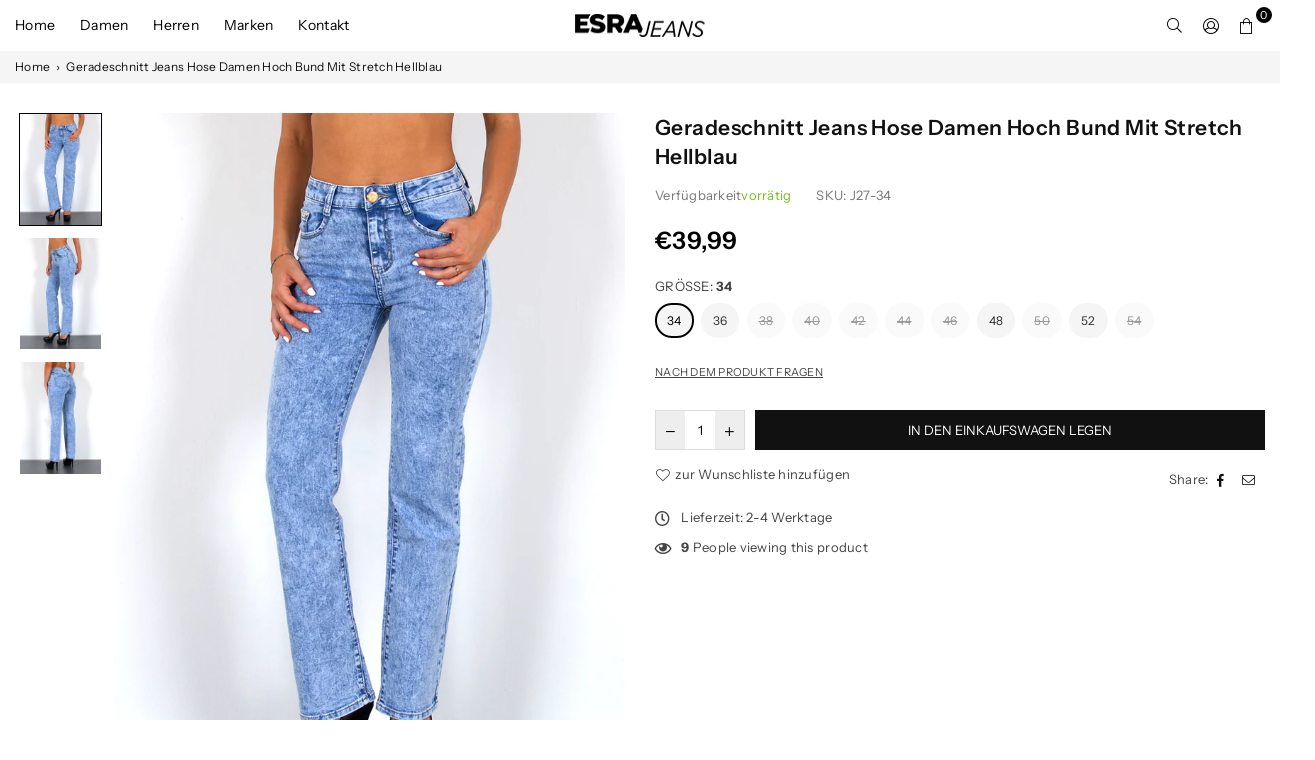

--- FILE ---
content_type: text/html; charset=utf-8
request_url: https://esrajeans.de/products/geradeschnitt-jeans-hose-damen-hoch-bund-mit-stretch-bis-grosse-grossen
body_size: 54751
content:
<!doctype html>
<html class="no-js" lang="de" >
<head>

<!-- Google Tag Manager -->
<script>(function(w,d,s,l,i){w[l]=w[l]||[];w[l].push({'gtm.start':
new Date().getTime(),event:'gtm.js'});var f=d.getElementsByTagName(s)[0],
j=d.createElement(s),dl=l!='dataLayer'?'&l='+l:'';j.async=true;j.src=
'https://www.googletagmanager.com/gtm.js?id='+i+dl;f.parentNode.insertBefore(j,f);
})(window,document,'script','dataLayer','GTM-PPGL9RGL');</script>
<!-- End Google Tag Manager -->
  
<script type="text/javascript">
    (function(c,l,a,r,i,t,y){
        c[a]=c[a]||function(){(c[a].q=c[a].q||[]).push(arguments)};
        t=l.createElement(r);t.async=1;t.src="https://www.clarity.ms/tag/"+i;
        y=l.getElementsByTagName(r)[0];y.parentNode.insertBefore(t,y);
    })(window, document, "clarity", "script", "ivgwgtw0a2");
</script>
  <meta name="facebook-domain-verification" content="zbbdmgo5bnwjhccmnf3bol4l5h9aaf" />
 





<meta charset="utf-8">  <meta http-equiv="X-UA-Compatible" content="IE=edge,chrome=1"><meta name="viewport" content="width=device-width, initial-scale=1.0, maximum-scale=1.0, user-scalable=no"><meta name="theme-color" content="#000"><meta name="format-detection" content="telephone=no"><link rel="canonical" href="https://esrajeans.de/products/geradeschnitt-jeans-hose-damen-hoch-bund-mit-stretch-bis-grosse-grossen"><link rel="dns-prefetch" href="https://esrajeans.de" crossorigin><link rel="dns-prefetch" href="https://esrajeans.myshopify.com" crossorigin><link rel="dns-prefetch" href="https://cdn.shopify.com" crossorigin><link rel="dns-prefetch" href="https://fonts.shopifycdn.com" crossorigin><link rel="preconnect" href="https//fonts.shopifycdn.com/" crossorigin><link rel="preconnect" href="https//cdn.shopify.com" crossorigin><link rel="preconnect" href="https//ajax.googleapis.com">  <link rel="preload" as="style" href="//esrajeans.de/cdn/shop/t/7/assets/theme.css?v=89310708234844366221759333754" /><link rel="shortcut icon" href="//esrajeans.de/cdn/shop/files/esrajeans_32x32.png?v=1670093529" type="image/png"><link rel="apple-touch-icon-precomposed" type="image/png" sizes="152x152" href="//esrajeans.de/cdn/shop/files/esrajeans_152x.png?v=1670093529"><title>Geradeschnitt Jeans Hose Damen Hoch Bund mit Stretch Hellblau&ndash; esrajeans</title><meta name="description" content="Geradeschnitt Jeans Hose Damen Hoch Bund Hellblau Batik bis Plussize. Die Damen Gerade Schnitt Jeans Hochbund hat ein gerades Bein und eine Batik Waschung. Die High Waist Damen Jeans Straight Leg Hose hat einen hohen Bund und einen angenehmen Stretch. Die Straight Fit Damen Jeans Hose ist bis Übergröße vorhanden."><!-- /snippets/social-meta-tags.liquid -->     <meta name="keywords" content="esrajeans, esrajeans.de" /><meta name="author" content="AdornThemes"><meta property="og:site_name" content="esrajeans"><meta property="og:url" content="https://esrajeans.de/products/geradeschnitt-jeans-hose-damen-hoch-bund-mit-stretch-bis-grosse-grossen"><meta property="og:title" content="Geradeschnitt Jeans Hose Damen Hoch Bund mit Stretch Hellblau"><meta property="og:type" content="product"><meta property="og:description" content="Geradeschnitt Jeans Hose Damen Hoch Bund Hellblau Batik bis Plussize. Die Damen Gerade Schnitt Jeans Hochbund hat ein gerades Bein und eine Batik Waschung. Die High Waist Damen Jeans Straight Leg Hose hat einen hohen Bund und einen angenehmen Stretch. Die Straight Fit Damen Jeans Hose ist bis Übergröße vorhanden.">  <meta property="og:price:amount" content="39,99">  <meta property="og:price:currency" content="EUR"><meta property="og:image" content="http://esrajeans.de/cdn/shop/products/J27-Damen-Uebergroesse-Jeans-hellblau-batik-1_1200x1200.jpg?v=1671020069"><meta property="og:image" content="http://esrajeans.de/cdn/shop/products/J27-Damen-Uebergroesse-Jeans-hellblau-batik-2_1200x1200.jpg?v=1671020067"><meta property="og:image" content="http://esrajeans.de/cdn/shop/products/J27-Damen-Uebergroesse-Jeans-hellblau-batik-3_1200x1200.jpg?v=1671020067"><meta property="og:image:secure_url" content="https://esrajeans.de/cdn/shop/products/J27-Damen-Uebergroesse-Jeans-hellblau-batik-1_1200x1200.jpg?v=1671020069"><meta property="og:image:secure_url" content="https://esrajeans.de/cdn/shop/products/J27-Damen-Uebergroesse-Jeans-hellblau-batik-2_1200x1200.jpg?v=1671020067"><meta property="og:image:secure_url" content="https://esrajeans.de/cdn/shop/products/J27-Damen-Uebergroesse-Jeans-hellblau-batik-3_1200x1200.jpg?v=1671020067"><meta name="twitter:card" content="summary_large_image"><meta name="twitter:title" content="Geradeschnitt Jeans Hose Damen Hoch Bund mit Stretch Hellblau"><meta name="twitter:description" content="Geradeschnitt Jeans Hose Damen Hoch Bund Hellblau Batik bis Plussize. Die Damen Gerade Schnitt Jeans Hochbund hat ein gerades Bein und eine Batik Waschung. Die High Waist Damen Jeans Straight Leg Hose hat einen hohen Bund und einen angenehmen Stretch. Die Straight Fit Damen Jeans Hose ist bis Übergröße vorhanden.">
<link rel="preload" as="font" href="//esrajeans.de/cdn/fonts/instrument_sans/instrumentsans_n4.db86542ae5e1596dbdb28c279ae6c2086c4c5bfa.woff2" type="font/woff2" crossorigin><link rel="preload" as="font" href="//esrajeans.de/cdn/fonts/instrument_sans/instrumentsans_n6.27dc66245013a6f7f317d383a3cc9a0c347fb42d.woff2" type="font/woff2" crossorigin><link rel="preload" as="font" href="//esrajeans.de/cdn/fonts/instrument_sans/instrumentsans_n7.e4ad9032e203f9a0977786c356573ced65a7419a.woff2" type="font/woff2" crossorigin><style type="text/css">*,::after,::before{box-sizing:border-box}article,aside,details,figcaption,figure,footer,header,hgroup,main,menu,nav,section,summary{display:block}body,button,input,select,textarea{font-family:arial;-webkit-font-smoothing:antialiased;-webkit-text-size-adjust:100%}a{background-color:transparent}a,a:after,a:before{transition:all .3s ease-in-out}b,strong{font-weight:700;}em{font-style:italic}small{font-size:80%}sub,sup{font-size:75%;line-height:0;position:relative;vertical-align:baseline}sup{top:-.5em}sub{bottom:-.25em}img{max-width:100%;border:0}button,input,optgroup,select,textarea{color:inherit;font:inherit;margin:0;outline:0}button[disabled],input[disabled]{cursor:default}.mb0{margin-bottom:0!important}.mb10{margin-bottom:10px!important}.mb20{margin-bottom:20px!important}[type=button]::-moz-focus-inner,[type=reset]::-moz-focus-inner,[type=submit]::-moz-focus-inner,button::-moz-focus-inner{border-style:none;padding:0}[type=button]:-moz-focusring,[type=reset]:-moz-focusring,[type=submit]:-moz-focusring,button:-moz-focusring{outline:1px dotted ButtonText}input[type=email],input[type=number],input[type=password],input[type=search]{-webkit-appearance:none;-moz-appearance:none}table{width:100%;border-collapse:collapse;border-spacing:0}td,th{padding:0}textarea{overflow:auto;-webkit-appearance:none;-moz-appearance:none}[tabindex='-1']:focus{outline:0}a,img{outline:0!important;border:0}[role=button],a,button,input,label,select,textarea{touch-action:manipulation}.flex{display:flex}.flex-item{flex:1}.clearfix::after{content:'';display:table;clear:both}.clear{clear:both}.icon__fallback-text,.visually-hidden{position:absolute!important;overflow:hidden;clip:rect(0 0 0 0);height:1px;width:1px;margin:-1px;padding:0;border:0}.visibility-hidden{visibility:hidden}.js-focus-hidden:focus{outline:0}.no-js:not(html),.no-js .js{display:none}.no-js .no-js:not(html){display:block}.skip-link:focus{clip:auto;width:auto;height:auto;margin:0;color:#111;background-color:#fff;padding:10px;opacity:1;z-index:10000;transition:none}blockquote{background:#f8f8f8;font-weight:600;font-size:15px;font-style:normal;text-align:center;padding:0 30px;margin:0}.rte blockquote{padding:25px;margin-bottom:20px}blockquote p+cite{margin-top:7.5px}blockquote cite{display:block;font-size:13px;font-style:inherit}code,pre{font-family:Consolas,monospace;font-size:1em}pre{overflow:auto}.rte:last-child{margin-bottom:0}.rte .h1,.rte .h2,.rte .h3,.rte .h4,.rte .h5,.rte .h6,.rte h1,.rte h2,.rte h3,.rte h4,.rte h5,.rte h6{margin-top:15px;margin-bottom:7.5px}.rte .h1:first-child,.rte .h2:first-child,.rte .h3:first-child,.rte .h4:first-child,.rte .h5:first-child,.rte .h6:first-child,.rte h1:first-child,.rte h2:first-child,.rte h3:first-child,.rte h4:first-child,.rte h5:first-child,.rte h6:first-child{margin-top:0}.rte li{margin-bottom:4px;list-style:inherit}.rte li:last-child{margin-bottom:0}.rte-setting{margin-bottom:11.11111px}.rte-setting:last-child{margin-bottom:0}p:last-child{margin-bottom:0}li{list-style:none}.fine-print{font-size:1.07692em;font-style:italic;margin:20px 0}.txt--minor{font-size:80%}.txt--emphasis{font-style:italic}.icon{display:inline-block;width:20px;height:20px;vertical-align:middle;fill:currentColor}.no-svg .icon{display:none}svg.icon:not(.icon--full-color) circle,svg.icon:not(.icon--full-color) ellipse,svg.icon:not(.icon--full-color) g,svg.icon:not(.icon--full-color) line,svg.icon:not(.icon--full-color) path,svg.icon:not(.icon--full-color) polygon,svg.icon:not(.icon--full-color) polyline,svg.icon:not(.icon--full-color) rect,symbol.icon:not(.icon--full-color) circle,symbol.icon:not(.icon--full-color) ellipse,symbol.icon:not(.icon--full-color) g,symbol.icon:not(.icon--full-color) line,symbol.icon:not(.icon--full-color) path,symbol.icon:not(.icon--full-color) polygon,symbol.icon:not(.icon--full-color) polyline,symbol.icon:not(.icon--full-color) rect{fill:inherit;stroke:inherit}.no-svg .icon__fallback-text{position:static!important;overflow:inherit;clip:none;height:auto;width:auto;margin:0}ol,ul{margin:0;padding:0}ol{list-style:decimal}.list--inline{padding:0;margin:0}.list--inline li{display:inline-block;margin-bottom:0;vertical-align:middle}.rte img{height:auto}.rte table{table-layout:fixed}.rte ol,.rte ul{margin:20px 0 30px 30px}.rte ol.list--inline,.rte ul.list--inline{margin-left:0}.rte ul{list-style:disc outside}.rte ul ul{list-style:circle outside}.rte ul ul ul{list-style:square outside}.rte a:not(.btn){padding-bottom:1px}.text-center .rte ol,.text-center .rte ul,.text-center.rte ol,.text-center.rte ul{margin-left:0;list-style-position:inside}.rte__table-wrapper{max-width:100%;overflow:auto;-webkit-overflow-scrolling:touch}svg:not(:root){overflow:hidden}.video-wrapper{position:relative;overflow:hidden;max-width:100%;padding-bottom:56.25%;height:0;height:auto}.video-wrapper iframe{position:absolute;top:0;left:0;width:100%;height:100%}form{margin:0}legend{border:0;padding:0}button{cursor:pointer}input[type=submit]{cursor:pointer}input[type=text]{-webkit-appearance:none;-moz-appearance:none}[type=checkbox]+label,[type=radio]+label{display:inline-block;margin-bottom:0}label[for]{cursor:pointer}textarea{min-height:100px}input[type=checkbox],input[type=radio]{margin:0 5px 0 0;vertical-align:middle}select::-ms-expand{display:none}.label--hidden{position:absolute;height:0;width:0;margin-bottom:0;overflow:hidden;clip:rect(1px,1px,1px,1px)}.form-vertical input,.form-vertical select,.form-vertical textarea{display:block;width:100%}.form-vertical [type=checkbox],.form-vertical [type=radio]{display:inline-block;width:auto;margin-right:5px}.form-vertical .btn,.form-vertical [type=submit]{display:inline-block;width:auto}.grid--table{display:table;table-layout:fixed;width:100%}.grid--table>.grid__item{float:none;display:table-cell;vertical-align:middle}.is-transitioning{display:block!important;visibility:visible!important}.mr0{margin:0 !important;}.pd0{ padding:0 !important;}.db{display:block}.dbi{display:inline-block}.dn {display:none}.pa {position:absolute}.pr {position:relative}.fwl{font-weight:300}.fwr{font-weight:400}.fwm{font-weight:500}.fwsb{font-weight:600}b,strong,.fwb{font-weight:700}em, .em{font-style:italic}.tt-u{text-transform:uppercase}.tt-l{text-transform:lowercase}.tt-c{text-transform:capitalize}.tt-n{text-transform:none}.tdn {text-decoration:none!important}.tdu {text-decoration:underline}.grid-sizer{width:25%; position:absolute}.w_auto {width:auto!important}.h_auto{height:auto}.w_100{width:100%!important}.h_100{height:100%!important}.fl{display:flex}.fl1{flex:1}.f-row{flex-direction:row}.f-col{flex-direction:column}.f-wrap{flex-wrap:wrap}.f-nowrap{flex-wrap:nowrap}.f-jcs{justify-content:flex-start}.f-jce{justify-content:flex-end}.f-jcc{justify-content:center}.f-jcsb{justify-content:space-between}.f-jcsa{justify-content:space-around}.f-jcse{justify-content:space-evenly}.f-ais{align-items:flex-start}.f-aie{align-items:flex-end}.f-aic{align-items:center}.f-aib{align-items:baseline}.f-aist{align-items:stretch}.f-acs{align-content:flex-start}.f-ace{align-content:flex-end}.f-acc{align-content:center}.f-acsb{align-content:space-between}.f-acsa{align-content:space-around}.f-acst{align-content:stretch}.f-asa{align-self:auto}.f-ass{align-self:flex-start}.f-ase{align-self:flex-end}.f-asc{align-self:center}.f-asb{align-self:baseline}.f-asst{align-self:stretch}.order0{order:0}.order1{order:1}.order2{order:2}.order3{order:3}.tl{text-align:left!important}.tc{text-align:center!important}.tr{text-align:right!important}@media (min-width:768px){.tl-md{text-align:left!important}.tc-md{text-align:center!important}.tr-md{text-align:right!important}.f-row-md{flex-direction:row}.f-col-md{flex-direction:column}.f-wrap-md{flex-wrap:wrap}.f-nowrap-md{flex-wrap:nowrap}.f-jcs-md{justify-content:flex-start}.f-jce-md{justify-content:flex-end}.f-jcc-md{justify-content:center}.f-jcsb-md{justify-content:space-between}.f-jcsa-md{justify-content:space-around}.f-jcse-md{justify-content:space-evenly}.f-ais-md{align-items:flex-start}.f-aie-md{align-items:flex-end}.f-aic-md{align-items:center}.f-aib-md{align-items:baseline}.f-aist-md{align-items:stretch}.f-acs-md{align-content:flex-start}.f-ace-md{align-content:flex-end}.f-acc-md{align-content:center}.f-acsb-md{align-content:space-between}.f-acsa-md{align-content:space-around}.f-acst-md{align-content:stretch}.f-asa-md{align-self:auto}.f-ass-md{align-self:flex-start}.f-ase-md{align-self:flex-end}.f-asc-md{align-self:center}.f-asb-md{align-self:baseline}.f-asst-md{align-self:stretch}}@media (min-width:1025px){.f-row-lg{flex-direction:row}.f-col-lg{flex-direction:column}.f-wrap-lg{flex-wrap:wrap}.f-nowrap-lg{flex-wrap:nowrap}.tl-lg {text-align:left!important}.tc-lg {text-align:center!important}.tr-lg {text-align:right!important}}@media (min-width:1280px){.f-wrap-xl{flex-wrap:wrap}.f-col-xl{flex-direction:column}.tl-xl {text-align:left!important}.tc-xl {text-align:center!important}.tr-xl {text-align:right!important}}.grid{list-style:none;margin:0 -15px;padding:0}.grid::after{content:'';display:table;clear:both}.grid__item{float:left;padding-left:15px;padding-right:15px;width:100%}@media only screen and (max-width:1024px){.grid{margin:0 -7.5px}.grid__item{padding-left:7.5px;padding-right:7.5px}}.grid__item[class*="--push"]{position:relative}.grid--rev{direction:rtl;text-align:left}.grid--rev>.grid__item{direction:ltr;text-align:left;float:right}.col-1,.one-whole{width:100%}.col-2,.five-tenths,.four-eighths,.one-half,.three-sixths,.two-quarters,.wd-50{width:50%}.col-3,.one-third,.two-sixths{width:33.33333%}.four-sixths,.two-thirds{width:66.66667%}.col-4,.one-quarter,.two-eighths{width:25%}.six-eighths,.three-quarters{width:75%}.col-5,.one-fifth,.two-tenths{width:20%}.four-tenths,.two-fifths,.wd-40{width:40%}.six-tenths,.three-fifths,.wd-60{width:60%}.eight-tenths,.four-fifths,.wd-80{width:80%}.one-sixth{width:16.66667%}.five-sixths{width:83.33333%}.one-seventh{width:14.28571%}.one-eighth{width:12.5%}.three-eighths{width:37.5%}.five-eighths{width:62.5%}.seven-eighths{width:87.5%}.one-nineth{width:11.11111%}.one-tenth{width:10%}.three-tenths,.wd-30{width:30%}.seven-tenths,.wd-70{width:70%}.nine-tenths,.wd-90{width:90%}.show{display:block!important}.hide{display:none!important}.text-left{text-align:left!important}.text-right{text-align:right!important}.text-center{text-align:center!important}@media only screen and (min-width:767px){.medium-up--one-whole{width:100%}.medium-up--five-tenths,.medium-up--four-eighths,.medium-up--one-half,.medium-up--three-sixths,.medium-up--two-quarters{width:50%}.medium-up--one-third,.medium-up--two-sixths{width:33.33333%}.medium-up--four-sixths,.medium-up--two-thirds{width:66.66667%}.medium-up--one-quarter,.medium-up--two-eighths{width:25%}.medium-up--six-eighths,.medium-up--three-quarters{width:75%}.medium-up--one-fifth,.medium-up--two-tenths{width:20%}.medium-up--four-tenths,.medium-up--two-fifths{width:40%}.medium-up--six-tenths,.medium-up--three-fifths{width:60%}.medium-up--eight-tenths,.medium-up--four-fifths{width:80%}.medium-up--one-sixth{width:16.66667%}.medium-up--five-sixths{width:83.33333%}.medium-up--one-seventh{width:14.28571%}.medium-up--one-eighth{width:12.5%}.medium-up--three-eighths{width:37.5%}.medium-up--five-eighths{width:62.5%}.medium-up--seven-eighths{width:87.5%}.medium-up--one-nineth{width:11.11111%}.medium-up--one-tenth{width:10%}.medium-up--three-tenths{width:30%}.medium-up--seven-tenths{width:70%}.medium-up--nine-tenths{width:90%}.grid--uniform .medium-up--five-tenths:nth-child(2n+1),.grid--uniform .medium-up--four-eighths:nth-child(2n+1),.grid--uniform .medium-up--one-eighth:nth-child(8n+1),.grid--uniform .medium-up--one-fifth:nth-child(5n+1),.grid--uniform .medium-up--one-half:nth-child(2n+1),.grid--uniform .medium-up--one-quarter:nth-child(4n+1),.grid--uniform .medium-up--one-seventh:nth-child(7n+1),.grid--uniform .medium-up--one-sixth:nth-child(6n+1),.grid--uniform .medium-up--one-third:nth-child(3n+1),.grid--uniform .medium-up--three-sixths:nth-child(2n+1),.grid--uniform .medium-up--two-eighths:nth-child(4n+1),.grid--uniform .medium-up--two-sixths:nth-child(3n+1){clear:both}.medium-up--show{display:block!important}.medium-up--hide{display:none!important}.medium-up--text-left{text-align:left!important}.medium-up--text-right{text-align:right!important}.medium-up--text-center{text-align:center!important}}@media only screen and (min-width:1025px){.large-up--one-whole{width:100%}.large-up--five-tenths,.large-up--four-eighths,.large-up--one-half,.large-up--three-sixths,.large-up--two-quarters{width:50%}.large-up--one-third,.large-up--two-sixths{width:33.33333%}.large-up--four-sixths,.large-up--two-thirds{width:66.66667%}.large-up--one-quarter,.large-up--two-eighths{width:25%}.large-up--six-eighths,.large-up--three-quarters{width:75%}.large-up--one-fifth,.large-up--two-tenths{width:20%}.large-up--four-tenths,.large-up--two-fifths{width:40%}.large-up--six-tenths,.large-up--three-fifths{width:60%}.large-up--eight-tenths,.large-up--four-fifths{width:80%}.large-up--one-sixth{width:16.66667%}.large-up--five-sixths{width:83.33333%}.large-up--one-seventh{width:14.28571%}.large-up--one-eighth{width:12.5%}.large-up--three-eighths{width:37.5%}.large-up--five-eighths{width:62.5%}.large-up--seven-eighths{width:87.5%}.large-up--one-nineth{width:11.11111%}.large-up--one-tenth{width:10%}.large-up--three-tenths{width:30%}.large-up--seven-tenths{width:70%}.large-up--nine-tenths{width:90%}.grid--uniform .large-up--five-tenths:nth-child(2n+1),.grid--uniform .large-up--four-eighths:nth-child(2n+1),.grid--uniform .large-up--one-eighth:nth-child(8n+1),.grid--uniform .large-up--one-fifth:nth-child(5n+1),.grid--uniform .large-up--one-half:nth-child(2n+1),.grid--uniform .large-up--one-quarter:nth-child(4n+1),.grid--uniform .large-up--one-seventh:nth-child(7n+1),.grid--uniform .large-up--one-sixth:nth-child(6n+1),.grid--uniform .large-up--one-third:nth-child(3n+1),.grid--uniform .large-up--three-sixths:nth-child(2n+1),.grid--uniform .large-up--two-eighths:nth-child(4n+1),.grid--uniform .large-up--two-sixths:nth-child(3n+1){clear:both}.large-up--show{display:block!important}.large-up--hide{display:none!important}.large-up--text-left{text-align:left!important}.large-up--text-right{text-align:right!important}.large-up--text-center{text-align:center!important}}@media only screen and (min-width:1280px){.widescreen--one-whole{width:100%}.widescreen--five-tenths,.widescreen--four-eighths,.widescreen--one-half,.widescreen--three-sixths,.widescreen--two-quarters{width:50%}.widescreen--one-third,.widescreen--two-sixths{width:33.33333%}.widescreen--four-sixths,.widescreen--two-thirds{width:66.66667%}.widescreen--one-quarter,.widescreen--two-eighths{width:25%}.widescreen--six-eighths,.widescreen--three-quarters{width:75%}.widescreen--one-fifth,.widescreen--two-tenths{width:20%}.widescreen--four-tenths,.widescreen--two-fifths{width:40%}.widescreen--six-tenths,.widescreen--three-fifths{width:60%}.widescreen--eight-tenths,.widescreen--four-fifths{width:80%}.widescreen--one-sixth{width:16.66667%}.widescreen--five-sixths{width:83.33333%}.widescreen--one-seventh{width:14.28571%}.widescreen--one-eighth{width:12.5%}.widescreen--three-eighths{width:37.5%}.widescreen--five-eighths{width:62.5%}.widescreen--seven-eighths{width:87.5%}.widescreen--one-nineth{width:11.11111%}.widescreen--one-tenth{width:10%}.widescreen--three-tenths{width:30%}.widescreen--seven-tenths{width:70%}.widescreen--nine-tenths{width:90%}.grid--uniform .widescreen--five-tenths:nth-child(2n+1),.grid--uniform .widescreen--four-eighths:nth-child(2n+1),.grid--uniform .widescreen--one-eighth:nth-child(8n+1),.grid--uniform .widescreen--one-fifth:nth-child(5n+1),.grid--uniform .widescreen--one-half:nth-child(2n+1),.grid--uniform .widescreen--one-quarter:nth-child(4n+1),.grid--uniform .widescreen--one-seventh:nth-child(7n+1),.grid--uniform .widescreen--one-sixth:nth-child(6n+1),.grid--uniform .widescreen--one-third:nth-child(3n+1),.grid--uniform .widescreen--three-sixths:nth-child(2n+1),.grid--uniform .widescreen--two-eighths:nth-child(4n+1),.grid--uniform .widescreen--two-sixths:nth-child(3n+1){clear:both}.widescreen--show{display:block!important}.widescreen--hide{display:none!important}.widescreen--text-left{text-align:left!important}.widescreen--text-right{text-align:right!important}.widescreen--text-center{text-align:center!important}}@media only screen and (min-width:1025px) and (max-width:1279px){.large--one-whole{width:100%}.large--five-tenths,.large--four-eighths,.large--one-half,.large--three-sixths,.large--two-quarters{width:50%}.large--one-third,.large--two-sixths{width:33.33333%}.large--four-sixths,.large--two-thirds{width:66.66667%}.large--one-quarter,.large--two-eighths{width:25%}.large--six-eighths,.large--three-quarters{width:75%}.large--one-fifth,.large--two-tenths{width:20%}.large--four-tenths,.large--two-fifths{width:40%}.large--six-tenths,.large--three-fifths{width:60%}.large--eight-tenths,.large--four-fifths{width:80%}.large--one-sixth{width:16.66667%}.large--five-sixths{width:83.33333%}.large--one-seventh{width:14.28571%}.large--one-eighth{width:12.5%}.large--three-eighths{width:37.5%}.large--five-eighths{width:62.5%}.large--seven-eighths{width:87.5%}.large--one-nineth{width:11.11111%}.large--one-tenth{width:10%}.large--three-tenths{width:30%}.large--seven-tenths{width:70%}.large--nine-tenths{width:90%}.grid--uniform .large--five-tenths:nth-child(2n+1),.grid--uniform .large--four-eighths:nth-child(2n+1),.grid--uniform .large--one-eighth:nth-child(8n+1),.grid--uniform .large--one-fifth:nth-child(5n+1),.grid--uniform .large--one-half:nth-child(2n+1),.grid--uniform .large--one-quarter:nth-child(4n+1),.grid--uniform .large--one-seventh:nth-child(7n+1),.grid--uniform .large--one-sixth:nth-child(6n+1),.grid--uniform .large--one-third:nth-child(3n+1),.grid--uniform .large--three-sixths:nth-child(2n+1),.grid--uniform .large--two-eighths:nth-child(4n+1),.grid--uniform .large--two-sixths:nth-child(3n+1){clear:both}.large--show{display:block!important}.large--hide{display:none!important}.large--text-left{text-align:left!important}.large--text-right{text-align:right!important}.large--text-center{text-align:center!important}}@media only screen and (min-width:767px) and (max-width:1024px){.medium--one-whole{width:100%}.medium--five-tenths,.medium--four-eighths,.medium--one-half,.medium--three-sixths,.medium--two-quarters{width:50%}.medium--one-third,.medium--two-sixths{width:33.33333%}.medium--four-sixths,.medium--two-thirds{width:66.66667%}.medium--one-quarter,.medium--two-eighths{width:25%}.medium--six-eighths,.medium--three-quarters{width:75%}.medium--one-fifth,.medium--two-tenths{width:20%}.medium--four-tenths,.medium--two-fifths{width:40%}.medium--six-tenths,.medium--three-fifths{width:60%}.medium--eight-tenths,.medium--four-fifths{width:80%}.medium--one-sixth{width:16.66667%}.medium--five-sixths{width:83.33333%}.medium--one-seventh{width:14.28571%}.medium--one-eighth{width:12.5%}.medium--three-eighths{width:37.5%}.medium--five-eighths{width:62.5%}.medium--seven-eighths{width:87.5%}.medium--one-nineth{width:11.11111%}.medium--one-tenth{width:10%}.medium--three-tenths{width:30%}.medium--seven-tenths{width:70%}.medium--nine-tenths{width:90%}.grid--uniform .medium--five-tenths:nth-child(2n+1),.grid--uniform .medium--four-eighths:nth-child(2n+1),.grid--uniform .medium--one-eighth:nth-child(8n+1),.grid--uniform .medium--one-fifth:nth-child(5n+1),.grid--uniform .medium--one-half:nth-child(2n+1),.grid--uniform .medium--one-quarter:nth-child(4n+1),.grid--uniform .medium--one-seventh:nth-child(7n+1),.grid--uniform .medium--one-sixth:nth-child(6n+1),.grid--uniform .medium--one-third:nth-child(3n+1),.grid--uniform .medium--three-sixths:nth-child(2n+1),.grid--uniform .medium--two-eighths:nth-child(4n+1),.grid--uniform .medium--two-sixths:nth-child(3n+1){clear:both}.medium--show{display:block!important}.medium--hide{display:none!important}.medium--text-left{text-align:left!important}.medium--text-right{text-align:right!important}.medium--text-center{text-align:center!important}}@media only screen and (max-width:766px){.grid{margin:0 -5px}.grid__item{padding-left:5px;padding-right:5px}.small--one-whole{width:100%}.small--five-tenths,.small--four-eighths,.small--one-half,.small--three-sixths,.small--two-quarters{width:50%}.small--one-third,.small--two-sixths{width:33.33333%}.small--four-sixths,.small--two-thirds{width:66.66667%}.small--one-quarter,.small--two-eighths{width:25%}.small--six-eighths,.small--three-quarters{width:75%}.small--one-fifth,.small--two-tenths{width:20%}.small--four-tenths,.small--two-fifths{width:40%}.small--six-tenths,.small--three-fifths{width:60%}.small--eight-tenths,.small--four-fifths{width:80%}.small--one-sixth{width:16.66667%}.small--five-sixths{width:83.33333%}.small--one-seventh{width:14.28571%}.small--one-eighth{width:12.5%}.small--three-eighths{width:37.5%}.small--five-eighths{width:62.5%}.small--seven-eighths{width:87.5%}.small--one-nineth{width:11.11111%}.small--one-tenth{width:10%}.small--three-tenths{width:30%}.small--seven-tenths{width:70%}.small--nine-tenths{width:90%}.grid--uniform .small--five-tenths:nth-child(2n+1),.grid--uniform .small--four-eighths:nth-child(2n+1),.grid--uniform .small--one-eighth:nth-child(8n+1),.grid--uniform .small--one-half:nth-child(2n+1),.grid--uniform .small--one-quarter:nth-child(4n+1),.grid--uniform .small--one-seventh:nth-child(7n+1),.grid--uniform .small--one-sixth:nth-child(6n+1),.grid--uniform .small--one-third:nth-child(3n+1),.grid--uniform .small--three-sixths:nth-child(2n+1),.grid--uniform .small--two-eighths:nth-child(4n+1),.grid--uniform .small--two-sixths:nth-child(3n+1),.grid--uniform.small--one-fifth:nth-child(5n+1){clear:both}.small--show{display:block!important}.small--hide{display:none!important}.small--text-left{text-align:left!important}.small--text-right{text-align:right!important}.small--text-center{text-align:center!important}}@font-face {font-family: "Instrument Sans";font-weight: 400;font-style: normal;font-display: swap;src: url("//esrajeans.de/cdn/fonts/instrument_sans/instrumentsans_n4.db86542ae5e1596dbdb28c279ae6c2086c4c5bfa.woff2") format("woff2"), url("//esrajeans.de/cdn/fonts/instrument_sans/instrumentsans_n4.510f1b081e58d08c30978f465518799851ef6d8b.woff") format("woff");}@font-face {font-family: "Instrument Sans";font-weight: 600;font-style: normal;font-display: swap;src: url("//esrajeans.de/cdn/fonts/instrument_sans/instrumentsans_n6.27dc66245013a6f7f317d383a3cc9a0c347fb42d.woff2") format("woff2"), url("//esrajeans.de/cdn/fonts/instrument_sans/instrumentsans_n6.1a71efbeeb140ec495af80aad612ad55e19e6d0e.woff") format("woff");}@font-face {font-family: "Instrument Sans";font-weight: 700;font-style: normal;font-display: swap;src: url("//esrajeans.de/cdn/fonts/instrument_sans/instrumentsans_n7.e4ad9032e203f9a0977786c356573ced65a7419a.woff2") format("woff2"), url("//esrajeans.de/cdn/fonts/instrument_sans/instrumentsans_n7.b9e40f166fb7639074ba34738101a9d2990bb41a.woff") format("woff");}@font-face{font-family:Adorn-Icons;src:url("//esrajeans.de/cdn/shop/t/7/assets/adorn-icons.woff2?v=167339017966625775301674477248") format('woff2'),url("//esrajeans.de/cdn/shop/t/7/assets/adorn-icons.woff?v=177162561609770262791674477248") format('woff');font-weight:400;font-style:normal;font-display:swap}.ad{font:normal normal normal 14px/1 adorn-icons;speak:none;text-transform:none;display:inline-block;vertical-align:middle;text-rendering:auto;-webkit-font-smoothing:antialiased;-moz-osx-font-smoothing:grayscale}</style>  <link rel="stylesheet" href="//esrajeans.de/cdn/shop/t/7/assets/theme.css?v=89310708234844366221759333754" type="text/css" media="all">    <link rel="preload" href="//esrajeans.de/cdn/shop/t/7/assets/jquery.min.js?v=11054033913403182911674477248" as="script">  <link rel="preload" href="//esrajeans.de/cdn/shop/t/7/assets/vendor.min.js?v=53531327463237195191674477249" as="script">  <script src="//esrajeans.de/cdn/shop/t/7/assets/jquery.min.js?v=11054033913403182911674477248"defer="defer"></script><script>var theme = {strings:{addToCart:"In den Einkaufswagen legen",soldOut:"Ausverkauft",unavailable:"Nicht verfügbar",showMore:"Mehr anzeigen",showLess:"Weniger anzeigen"},mlcurrency:false,moneyFormat:"€{{amount_with_comma_separator}}",currencyFormat:"money_format",shopCurrency:"EUR",autoCurrencies:true,money_currency_format:"€{{amount_with_comma_separator}} EUR",money_format:"€{{amount_with_comma_separator}}",ajax_cart:true,fixedHeader:true,animation:false,animationMobile:true,searchresult:"Alle Ergebnisse anzeigen",wlAvailable:"Verfügbar auf Wunschliste",rtl:false,days:"Tage",hours:"Stunden",minuts:"Monuten",seconds:"Sekunden",};document.documentElement.className = document.documentElement.className.replace('no-js', 'js');var Metatheme = null,thm = 'Belle', shpeml = 'info@esrajeans.de', dmn = window.location.hostname;        window.lazySizesConfig = window.lazySizesConfig || {};window.lazySizesConfig.loadMode = 1;window.lazySizesConfig.expand = 10;window.lazySizesConfig.expFactor = 1.5;      window.lazySizesConfig.loadHidden = false;</script><script src="//esrajeans.de/cdn/shop/t/7/assets/vendor.min.js?v=53531327463237195191674477249" defer="defer"></script>
   <script>window.performance && window.performance.mark && window.performance.mark('shopify.content_for_header.start');</script><meta name="facebook-domain-verification" content="zbbdmgo5bnwjhccmnf3bol4l5h9aaf">
<meta name="google-site-verification" content="MVfmeiZFFpqZgpKdYUkWCytLbL4MQr85jK-ImvQJFIw">
<meta id="shopify-digital-wallet" name="shopify-digital-wallet" content="/67432055058/digital_wallets/dialog">
<meta name="shopify-checkout-api-token" content="d478a4b31153c8b027c4d15e7323c49c">
<meta id="in-context-paypal-metadata" data-shop-id="67432055058" data-venmo-supported="false" data-environment="production" data-locale="de_DE" data-paypal-v4="true" data-currency="EUR">
<link rel="alternate" type="application/json+oembed" href="https://esrajeans.de/products/geradeschnitt-jeans-hose-damen-hoch-bund-mit-stretch-bis-grosse-grossen.oembed">
<script async="async" data-src="/checkouts/internal/preloads.js?locale=de-DE"></script>
<link rel="preconnect" href="https://shop.app" crossorigin="anonymous">
<script async="async" data-src="https://shop.app/checkouts/internal/preloads.js?locale=de-DE&shop_id=67432055058" crossorigin="anonymous"></script>
<script id="apple-pay-shop-capabilities" type="application/json">{"shopId":67432055058,"countryCode":"DE","currencyCode":"EUR","merchantCapabilities":["supports3DS"],"merchantId":"gid:\/\/shopify\/Shop\/67432055058","merchantName":"esrajeans","requiredBillingContactFields":["postalAddress","email"],"requiredShippingContactFields":["postalAddress","email"],"shippingType":"shipping","supportedNetworks":["visa","maestro","masterCard","amex"],"total":{"type":"pending","label":"esrajeans","amount":"1.00"},"shopifyPaymentsEnabled":true,"supportsSubscriptions":true}</script>
<script id="shopify-features" type="application/json">{"accessToken":"d478a4b31153c8b027c4d15e7323c49c","betas":["rich-media-storefront-analytics"],"domain":"esrajeans.de","predictiveSearch":true,"shopId":67432055058,"locale":"de"}</script>
<script>var Shopify = Shopify || {};
Shopify.shop = "esrajeans.myshopify.com";
Shopify.locale = "de";
Shopify.currency = {"active":"EUR","rate":"1.0"};
Shopify.country = "DE";
Shopify.theme = {"name":"Belle-install-me-shopify2.0-21","id":142425719058,"schema_name":"Belle OS 2.0","schema_version":"4.3","theme_store_id":null,"role":"main"};
Shopify.theme.handle = "null";
Shopify.theme.style = {"id":null,"handle":null};
Shopify.cdnHost = "esrajeans.de/cdn";
Shopify.routes = Shopify.routes || {};
Shopify.routes.root = "/";</script>
<script type="module">!function(o){(o.Shopify=o.Shopify||{}).modules=!0}(window);</script>
<script>!function(o){function n(){var o=[];function n(){o.push(Array.prototype.slice.apply(arguments))}return n.q=o,n}var t=o.Shopify=o.Shopify||{};t.loadFeatures=n(),t.autoloadFeatures=n()}(window);</script>
<script>
  window.ShopifyPay = window.ShopifyPay || {};
  window.ShopifyPay.apiHost = "shop.app\/pay";
  window.ShopifyPay.redirectState = null;
</script>
<script id="shop-js-analytics" type="application/json">{"pageType":"product"}</script>
<script defer="defer" async type="module" data-src="//esrajeans.de/cdn/shopifycloud/shop-js/modules/v2/client.init-shop-cart-sync_HUjMWWU5.de.esm.js"></script>
<script defer="defer" async type="module" data-src="//esrajeans.de/cdn/shopifycloud/shop-js/modules/v2/chunk.common_QpfDqRK1.esm.js"></script>
<script type="module">
  await import("//esrajeans.de/cdn/shopifycloud/shop-js/modules/v2/client.init-shop-cart-sync_HUjMWWU5.de.esm.js");
await import("//esrajeans.de/cdn/shopifycloud/shop-js/modules/v2/chunk.common_QpfDqRK1.esm.js");

  window.Shopify.SignInWithShop?.initShopCartSync?.({"fedCMEnabled":true,"windoidEnabled":true});

</script>
<script>
  window.Shopify = window.Shopify || {};
  if (!window.Shopify.featureAssets) window.Shopify.featureAssets = {};
  window.Shopify.featureAssets['shop-js'] = {"shop-cart-sync":["modules/v2/client.shop-cart-sync_ByUgVWtJ.de.esm.js","modules/v2/chunk.common_QpfDqRK1.esm.js"],"init-fed-cm":["modules/v2/client.init-fed-cm_CVqhkk-1.de.esm.js","modules/v2/chunk.common_QpfDqRK1.esm.js"],"shop-button":["modules/v2/client.shop-button_B0pFlqys.de.esm.js","modules/v2/chunk.common_QpfDqRK1.esm.js"],"shop-cash-offers":["modules/v2/client.shop-cash-offers_CaaeZ5wd.de.esm.js","modules/v2/chunk.common_QpfDqRK1.esm.js","modules/v2/chunk.modal_CS8dP9kO.esm.js"],"init-windoid":["modules/v2/client.init-windoid_B-gyVqfY.de.esm.js","modules/v2/chunk.common_QpfDqRK1.esm.js"],"shop-toast-manager":["modules/v2/client.shop-toast-manager_DgTeluS3.de.esm.js","modules/v2/chunk.common_QpfDqRK1.esm.js"],"init-shop-email-lookup-coordinator":["modules/v2/client.init-shop-email-lookup-coordinator_C5I212n4.de.esm.js","modules/v2/chunk.common_QpfDqRK1.esm.js"],"init-shop-cart-sync":["modules/v2/client.init-shop-cart-sync_HUjMWWU5.de.esm.js","modules/v2/chunk.common_QpfDqRK1.esm.js"],"avatar":["modules/v2/client.avatar_BTnouDA3.de.esm.js"],"pay-button":["modules/v2/client.pay-button_CJaF-UDc.de.esm.js","modules/v2/chunk.common_QpfDqRK1.esm.js"],"init-customer-accounts":["modules/v2/client.init-customer-accounts_BI_wUvuR.de.esm.js","modules/v2/client.shop-login-button_DTPR4l75.de.esm.js","modules/v2/chunk.common_QpfDqRK1.esm.js","modules/v2/chunk.modal_CS8dP9kO.esm.js"],"init-shop-for-new-customer-accounts":["modules/v2/client.init-shop-for-new-customer-accounts_C4qR5Wl-.de.esm.js","modules/v2/client.shop-login-button_DTPR4l75.de.esm.js","modules/v2/chunk.common_QpfDqRK1.esm.js","modules/v2/chunk.modal_CS8dP9kO.esm.js"],"shop-login-button":["modules/v2/client.shop-login-button_DTPR4l75.de.esm.js","modules/v2/chunk.common_QpfDqRK1.esm.js","modules/v2/chunk.modal_CS8dP9kO.esm.js"],"init-customer-accounts-sign-up":["modules/v2/client.init-customer-accounts-sign-up_SG5gYFpP.de.esm.js","modules/v2/client.shop-login-button_DTPR4l75.de.esm.js","modules/v2/chunk.common_QpfDqRK1.esm.js","modules/v2/chunk.modal_CS8dP9kO.esm.js"],"shop-follow-button":["modules/v2/client.shop-follow-button_CmMsyvrH.de.esm.js","modules/v2/chunk.common_QpfDqRK1.esm.js","modules/v2/chunk.modal_CS8dP9kO.esm.js"],"checkout-modal":["modules/v2/client.checkout-modal_tfCxQqrq.de.esm.js","modules/v2/chunk.common_QpfDqRK1.esm.js","modules/v2/chunk.modal_CS8dP9kO.esm.js"],"lead-capture":["modules/v2/client.lead-capture_Ccz5Zm6k.de.esm.js","modules/v2/chunk.common_QpfDqRK1.esm.js","modules/v2/chunk.modal_CS8dP9kO.esm.js"],"shop-login":["modules/v2/client.shop-login_BfivnucW.de.esm.js","modules/v2/chunk.common_QpfDqRK1.esm.js","modules/v2/chunk.modal_CS8dP9kO.esm.js"],"payment-terms":["modules/v2/client.payment-terms_D2Mn0eFV.de.esm.js","modules/v2/chunk.common_QpfDqRK1.esm.js","modules/v2/chunk.modal_CS8dP9kO.esm.js"]};
</script>
<script>(function() {
  var isLoaded = false;
  function asyncLoad() {
    if (isLoaded) return;
    isLoaded = true;
    var urls = ["https:\/\/rio.pwztag.com\/rio.js?shop=esrajeans.myshopify.com","https:\/\/tseish-app.connect.trustedshops.com\/esc.js?apiBaseUrl=aHR0cHM6Ly90c2Vpc2gtYXBwLmNvbm5lY3QudHJ1c3RlZHNob3BzLmNvbQ==\u0026instanceId=ZXNyYWplYW5zLm15c2hvcGlmeS5jb20=\u0026shop=esrajeans.myshopify.com"];
    for (var i = 0; i < urls.length; i++) {
      var s = document.createElement('script');
      s.type = 'text/javascript';
      s.async = true;
      s.src = urls[i];
      var x = document.getElementsByTagName('script')[0];
      x.parentNode.insertBefore(s, x);
    }
  };
  document.addEventListener('StartAsyncLoading',function(event){asyncLoad();});if(window.attachEvent) {
    window.attachEvent('onload', function(){});
  } else {
    window.addEventListener('load', function(){}, false);
  }
})();</script>
<script id="__st">var __st={"a":67432055058,"offset":3600,"reqid":"5caf4cb1-f518-4a94-ade9-8bd488be064b-1768767424","pageurl":"esrajeans.de\/products\/geradeschnitt-jeans-hose-damen-hoch-bund-mit-stretch-bis-grosse-grossen","u":"3335929533fd","p":"product","rtyp":"product","rid":8053204386066};</script>
<script>window.ShopifyPaypalV4VisibilityTracking = true;</script>
<script id="captcha-bootstrap">!function(){'use strict';const t='contact',e='account',n='new_comment',o=[[t,t],['blogs',n],['comments',n],[t,'customer']],c=[[e,'customer_login'],[e,'guest_login'],[e,'recover_customer_password'],[e,'create_customer']],r=t=>t.map((([t,e])=>`form[action*='/${t}']:not([data-nocaptcha='true']) input[name='form_type'][value='${e}']`)).join(','),a=t=>()=>t?[...document.querySelectorAll(t)].map((t=>t.form)):[];function s(){const t=[...o],e=r(t);return a(e)}const i='password',u='form_key',d=['recaptcha-v3-token','g-recaptcha-response','h-captcha-response',i],f=()=>{try{return window.sessionStorage}catch{return}},m='__shopify_v',_=t=>t.elements[u];function p(t,e,n=!1){try{const o=window.sessionStorage,c=JSON.parse(o.getItem(e)),{data:r}=function(t){const{data:e,action:n}=t;return t[m]||n?{data:e,action:n}:{data:t,action:n}}(c);for(const[e,n]of Object.entries(r))t.elements[e]&&(t.elements[e].value=n);n&&o.removeItem(e)}catch(o){console.error('form repopulation failed',{error:o})}}const l='form_type',E='cptcha';function T(t){t.dataset[E]=!0}const w=window,h=w.document,L='Shopify',v='ce_forms',y='captcha';let A=!1;((t,e)=>{const n=(g='f06e6c50-85a8-45c8-87d0-21a2b65856fe',I='https://cdn.shopify.com/shopifycloud/storefront-forms-hcaptcha/ce_storefront_forms_captcha_hcaptcha.v1.5.2.iife.js',D={infoText:'Durch hCaptcha geschützt',privacyText:'Datenschutz',termsText:'Allgemeine Geschäftsbedingungen'},(t,e,n)=>{const o=w[L][v],c=o.bindForm;if(c)return c(t,g,e,D).then(n);var r;o.q.push([[t,g,e,D],n]),r=I,A||(h.body.append(Object.assign(h.createElement('script'),{id:'captcha-provider',async:!0,src:r})),A=!0)});var g,I,D;w[L]=w[L]||{},w[L][v]=w[L][v]||{},w[L][v].q=[],w[L][y]=w[L][y]||{},w[L][y].protect=function(t,e){n(t,void 0,e),T(t)},Object.freeze(w[L][y]),function(t,e,n,w,h,L){const[v,y,A,g]=function(t,e,n){const i=e?o:[],u=t?c:[],d=[...i,...u],f=r(d),m=r(i),_=r(d.filter((([t,e])=>n.includes(e))));return[a(f),a(m),a(_),s()]}(w,h,L),I=t=>{const e=t.target;return e instanceof HTMLFormElement?e:e&&e.form},D=t=>v().includes(t);t.addEventListener('submit',(t=>{const e=I(t);if(!e)return;const n=D(e)&&!e.dataset.hcaptchaBound&&!e.dataset.recaptchaBound,o=_(e),c=g().includes(e)&&(!o||!o.value);(n||c)&&t.preventDefault(),c&&!n&&(function(t){try{if(!f())return;!function(t){const e=f();if(!e)return;const n=_(t);if(!n)return;const o=n.value;o&&e.removeItem(o)}(t);const e=Array.from(Array(32),(()=>Math.random().toString(36)[2])).join('');!function(t,e){_(t)||t.append(Object.assign(document.createElement('input'),{type:'hidden',name:u})),t.elements[u].value=e}(t,e),function(t,e){const n=f();if(!n)return;const o=[...t.querySelectorAll(`input[type='${i}']`)].map((({name:t})=>t)),c=[...d,...o],r={};for(const[a,s]of new FormData(t).entries())c.includes(a)||(r[a]=s);n.setItem(e,JSON.stringify({[m]:1,action:t.action,data:r}))}(t,e)}catch(e){console.error('failed to persist form',e)}}(e),e.submit())}));const S=(t,e)=>{t&&!t.dataset[E]&&(n(t,e.some((e=>e===t))),T(t))};for(const o of['focusin','change'])t.addEventListener(o,(t=>{const e=I(t);D(e)&&S(e,y())}));const B=e.get('form_key'),M=e.get(l),P=B&&M;t.addEventListener('DOMContentLoaded',(()=>{const t=y();if(P)for(const e of t)e.elements[l].value===M&&p(e,B);[...new Set([...A(),...v().filter((t=>'true'===t.dataset.shopifyCaptcha))])].forEach((e=>S(e,t)))}))}(h,new URLSearchParams(w.location.search),n,t,e,['guest_login'])})(!0,!0)}();</script>
<script integrity="sha256-4kQ18oKyAcykRKYeNunJcIwy7WH5gtpwJnB7kiuLZ1E=" data-source-attribution="shopify.loadfeatures" defer="defer" data-src="//esrajeans.de/cdn/shopifycloud/storefront/assets/storefront/load_feature-a0a9edcb.js" crossorigin="anonymous"></script>
<script crossorigin="anonymous" defer="defer" data-src="//esrajeans.de/cdn/shopifycloud/storefront/assets/shopify_pay/storefront-65b4c6d7.js?v=20250812"></script>
<script data-source-attribution="shopify.dynamic_checkout.dynamic.init">var Shopify=Shopify||{};Shopify.PaymentButton=Shopify.PaymentButton||{isStorefrontPortableWallets:!0,init:function(){window.Shopify.PaymentButton.init=function(){};var t=document.createElement("script");t.data-src="https://esrajeans.de/cdn/shopifycloud/portable-wallets/latest/portable-wallets.de.js",t.type="module",document.head.appendChild(t)}};
</script>
<script data-source-attribution="shopify.dynamic_checkout.buyer_consent">
  function portableWalletsHideBuyerConsent(e){var t=document.getElementById("shopify-buyer-consent"),n=document.getElementById("shopify-subscription-policy-button");t&&n&&(t.classList.add("hidden"),t.setAttribute("aria-hidden","true"),n.removeEventListener("click",e))}function portableWalletsShowBuyerConsent(e){var t=document.getElementById("shopify-buyer-consent"),n=document.getElementById("shopify-subscription-policy-button");t&&n&&(t.classList.remove("hidden"),t.removeAttribute("aria-hidden"),n.addEventListener("click",e))}window.Shopify?.PaymentButton&&(window.Shopify.PaymentButton.hideBuyerConsent=portableWalletsHideBuyerConsent,window.Shopify.PaymentButton.showBuyerConsent=portableWalletsShowBuyerConsent);
</script>
<script data-source-attribution="shopify.dynamic_checkout.cart.bootstrap">document.addEventListener("DOMContentLoaded",(function(){function t(){return document.querySelector("shopify-accelerated-checkout-cart, shopify-accelerated-checkout")}if(t())Shopify.PaymentButton.init();else{new MutationObserver((function(e,n){t()&&(Shopify.PaymentButton.init(),n.disconnect())})).observe(document.body,{childList:!0,subtree:!0})}}));
</script>
<link id="shopify-accelerated-checkout-styles" rel="stylesheet" media="screen" href="https://esrajeans.de/cdn/shopifycloud/portable-wallets/latest/accelerated-checkout-backwards-compat.css" crossorigin="anonymous">
<style id="shopify-accelerated-checkout-cart">
        #shopify-buyer-consent {
  margin-top: 1em;
  display: inline-block;
  width: 100%;
}

#shopify-buyer-consent.hidden {
  display: none;
}

#shopify-subscription-policy-button {
  background: none;
  border: none;
  padding: 0;
  text-decoration: underline;
  font-size: inherit;
  cursor: pointer;
}

#shopify-subscription-policy-button::before {
  box-shadow: none;
}

      </style>

<script>window.performance && window.performance.mark && window.performance.mark('shopify.content_for_header.end');</script><!-- "snippets/weglot_hreftags.liquid" was not rendered, the associated app was uninstalled -->
<!-- "snippets/weglot_switcher.liquid" was not rendered, the associated app was uninstalled -->
  <!-- Start: AvisPlus -->
<!--   <script src="https://code.jquery.com/jquery-3.6.0.min.js" integrity="sha256-/xUj+3OJU5yExlq6GSYGSHk7tPXikynS7ogEvDej/m4=" crossorigin="anonymous"></script> -->
  <script src="//esrajeans.de/cdn/shop/t/7/assets/avisplus-product-options-custom.js?v=24818701743310646001675151651" defer="defer"></script>
  <!-- End: AvisPlus -->
  

<script>
  var __productWizRioProduct = {"id":8053204386066,"title":"Geradeschnitt Jeans Hose Damen Hoch Bund mit Stretch Hellblau","handle":"geradeschnitt-jeans-hose-damen-hoch-bund-mit-stretch-bis-grosse-grossen","description":"\u003cul data-mce-fragment=\"1\"\u003e\n\u003cli data-mce-fragment=\"1\"\u003e\u003cem\u003e\u003cstrong\u003eGeradeschnitt Jeans Hose Damen Hoch Bund Hellblau Batik mit Stretch bis Große Größen\u003c\/strong\u003e\u003c\/em\u003e\u003c\/li\u003e\n\u003cli data-mce-fragment=\"1\"\u003e\u003cem data-mce-fragment=\"1\"\u003e\u003cstrong data-mce-fragment=\"1\"\u003eDie Damen Gerade Schnitt Jeans Hochbund hat ein gerades Bein und eine hellblaue  Batik Waschung \u003cbr data-mce-fragment=\"1\"\u003e\u003c\/strong\u003e\u003c\/em\u003e\u003c\/li\u003e\n\u003cli data-mce-fragment=\"1\"\u003e\u003cem data-mce-fragment=\"1\"\u003e\u003cstrong data-mce-fragment=\"1\"\u003eDie High Waist Damen Jeans Straight Leg Hose hat einen hohen Bund und einen angenehmen Stretch Anteil\u003cbr data-mce-fragment=\"1\"\u003e\u003c\/strong\u003e\u003c\/em\u003e\u003c\/li\u003e\n\u003cli data-mce-fragment=\"1\"\u003e\u003cem data-mce-fragment=\"1\"\u003e\u003cstrong data-mce-fragment=\"1\"\u003e\u003cspan class=\"a-list-item\" data-mce-fragment=\"1\"\u003eDie High Waist Jeans Damen Hose besteht aus 95% Baumwolle und 5% Elasthan \u003c\/span\u003e\u003c\/strong\u003e\u003c\/em\u003e\u003c\/li\u003e\n\u003cli data-mce-fragment=\"1\"\u003e\u003cem data-mce-fragment=\"1\"\u003e\u003cstrong data-mce-fragment=\"1\"\u003e\u003cspan class=\"a-list-item\" data-mce-fragment=\"1\"\u003e Die High Waist Damen Jeans ist bis Übergröße \/ Große Größen 7XL vorhanden\u003c\/span\u003e\u003c\/strong\u003e\u003c\/em\u003e\u003c\/li\u003e\n\u003cli data-mce-fragment=\"1\"\u003e\u003cem data-mce-fragment=\"1\"\u003e\u003cstrong data-mce-fragment=\"1\"\u003e\u003cspan class=\"a-list-item\" data-mce-fragment=\"1\"\u003eGrößen fallen Normal aus, die Damen Hosen haben Deutsche Größen und können daher in ihrer gewohnten Größe bestellt werden\u003c\/span\u003e\u003c\/strong\u003e\u003c\/em\u003e\u003c\/li\u003e\n\u003cli data-mce-fragment=\"1\"\u003e\u003cem data-mce-fragment=\"1\"\u003e\u003cstrong data-mce-fragment=\"1\"\u003e\u003cspan class=\"a-list-item\" data-mce-fragment=\"1\"\u003eArtikelnummer: J27\u003c\/span\u003e\u003c\/strong\u003e\u003c\/em\u003e\u003c\/li\u003e\n\u003c\/ul\u003e","published_at":"2022-12-14T13:14:26+01:00","created_at":"2022-12-14T13:14:24+01:00","vendor":"esrajeans","type":"Jeans","tags":["damen","esra","straight jeans"],"price":3999,"price_min":3999,"price_max":3999,"available":true,"price_varies":false,"compare_at_price":null,"compare_at_price_min":0,"compare_at_price_max":0,"compare_at_price_varies":false,"variants":[{"id":44218099106066,"title":"34","option1":"34","option2":null,"option3":null,"sku":"J27-34","requires_shipping":true,"taxable":true,"featured_image":null,"available":true,"name":"Geradeschnitt Jeans Hose Damen Hoch Bund mit Stretch Hellblau - 34","public_title":"34","options":["34"],"price":3999,"weight":500,"compare_at_price":null,"inventory_management":"shopify","barcode":"","requires_selling_plan":false,"selling_plan_allocations":[]},{"id":44218099138834,"title":"36","option1":"36","option2":null,"option3":null,"sku":"J27-36","requires_shipping":true,"taxable":true,"featured_image":null,"available":true,"name":"Geradeschnitt Jeans Hose Damen Hoch Bund mit Stretch Hellblau - 36","public_title":"36","options":["36"],"price":3999,"weight":500,"compare_at_price":null,"inventory_management":"shopify","barcode":"","requires_selling_plan":false,"selling_plan_allocations":[]},{"id":44218099171602,"title":"38","option1":"38","option2":null,"option3":null,"sku":"J27-38","requires_shipping":true,"taxable":true,"featured_image":null,"available":false,"name":"Geradeschnitt Jeans Hose Damen Hoch Bund mit Stretch Hellblau - 38","public_title":"38","options":["38"],"price":3999,"weight":500,"compare_at_price":null,"inventory_management":"shopify","barcode":"","requires_selling_plan":false,"selling_plan_allocations":[]},{"id":44218099204370,"title":"40","option1":"40","option2":null,"option3":null,"sku":"J27-40","requires_shipping":true,"taxable":true,"featured_image":null,"available":false,"name":"Geradeschnitt Jeans Hose Damen Hoch Bund mit Stretch Hellblau - 40","public_title":"40","options":["40"],"price":3999,"weight":500,"compare_at_price":null,"inventory_management":"shopify","barcode":"","requires_selling_plan":false,"selling_plan_allocations":[]},{"id":44218099237138,"title":"42","option1":"42","option2":null,"option3":null,"sku":"J27-42","requires_shipping":true,"taxable":true,"featured_image":null,"available":false,"name":"Geradeschnitt Jeans Hose Damen Hoch Bund mit Stretch Hellblau - 42","public_title":"42","options":["42"],"price":3999,"weight":500,"compare_at_price":null,"inventory_management":"shopify","barcode":"","requires_selling_plan":false,"selling_plan_allocations":[]},{"id":44218099269906,"title":"44","option1":"44","option2":null,"option3":null,"sku":"J27-44","requires_shipping":true,"taxable":true,"featured_image":null,"available":false,"name":"Geradeschnitt Jeans Hose Damen Hoch Bund mit Stretch Hellblau - 44","public_title":"44","options":["44"],"price":3999,"weight":500,"compare_at_price":null,"inventory_management":"shopify","barcode":"","requires_selling_plan":false,"selling_plan_allocations":[]},{"id":44218099302674,"title":"46","option1":"46","option2":null,"option3":null,"sku":"J27-46","requires_shipping":true,"taxable":true,"featured_image":null,"available":false,"name":"Geradeschnitt Jeans Hose Damen Hoch Bund mit Stretch Hellblau - 46","public_title":"46","options":["46"],"price":3999,"weight":500,"compare_at_price":null,"inventory_management":"shopify","barcode":"","requires_selling_plan":false,"selling_plan_allocations":[]},{"id":44218099335442,"title":"48","option1":"48","option2":null,"option3":null,"sku":"J27-48","requires_shipping":true,"taxable":true,"featured_image":null,"available":true,"name":"Geradeschnitt Jeans Hose Damen Hoch Bund mit Stretch Hellblau - 48","public_title":"48","options":["48"],"price":3999,"weight":500,"compare_at_price":null,"inventory_management":"shopify","barcode":"","requires_selling_plan":false,"selling_plan_allocations":[]},{"id":44218099368210,"title":"50","option1":"50","option2":null,"option3":null,"sku":"J27-50","requires_shipping":true,"taxable":true,"featured_image":null,"available":false,"name":"Geradeschnitt Jeans Hose Damen Hoch Bund mit Stretch Hellblau - 50","public_title":"50","options":["50"],"price":3999,"weight":500,"compare_at_price":null,"inventory_management":"shopify","barcode":"","requires_selling_plan":false,"selling_plan_allocations":[]},{"id":44218099400978,"title":"52","option1":"52","option2":null,"option3":null,"sku":"J27-52","requires_shipping":true,"taxable":true,"featured_image":null,"available":true,"name":"Geradeschnitt Jeans Hose Damen Hoch Bund mit Stretch Hellblau - 52","public_title":"52","options":["52"],"price":3999,"weight":500,"compare_at_price":null,"inventory_management":"shopify","barcode":"","requires_selling_plan":false,"selling_plan_allocations":[]},{"id":44218099433746,"title":"54","option1":"54","option2":null,"option3":null,"sku":"J27-54","requires_shipping":true,"taxable":true,"featured_image":null,"available":false,"name":"Geradeschnitt Jeans Hose Damen Hoch Bund mit Stretch Hellblau - 54","public_title":"54","options":["54"],"price":3999,"weight":500,"compare_at_price":null,"inventory_management":"shopify","barcode":"","requires_selling_plan":false,"selling_plan_allocations":[]}],"images":["\/\/esrajeans.de\/cdn\/shop\/products\/J27-Damen-Uebergroesse-Jeans-hellblau-batik-1.jpg?v=1671020069","\/\/esrajeans.de\/cdn\/shop\/products\/J27-Damen-Uebergroesse-Jeans-hellblau-batik-2.jpg?v=1671020067","\/\/esrajeans.de\/cdn\/shop\/products\/J27-Damen-Uebergroesse-Jeans-hellblau-batik-3.jpg?v=1671020067"],"featured_image":"\/\/esrajeans.de\/cdn\/shop\/products\/J27-Damen-Uebergroesse-Jeans-hellblau-batik-1.jpg?v=1671020069","options":["Größe"],"media":[{"alt":null,"id":32421815550226,"position":1,"preview_image":{"aspect_ratio":0.733,"height":1200,"width":880,"src":"\/\/esrajeans.de\/cdn\/shop\/products\/J27-Damen-Uebergroesse-Jeans-hellblau-batik-1.jpg?v=1671020069"},"aspect_ratio":0.733,"height":1200,"media_type":"image","src":"\/\/esrajeans.de\/cdn\/shop\/products\/J27-Damen-Uebergroesse-Jeans-hellblau-batik-1.jpg?v=1671020069","width":880},{"alt":null,"id":32421815582994,"position":2,"preview_image":{"aspect_ratio":0.733,"height":1200,"width":880,"src":"\/\/esrajeans.de\/cdn\/shop\/products\/J27-Damen-Uebergroesse-Jeans-hellblau-batik-2.jpg?v=1671020067"},"aspect_ratio":0.733,"height":1200,"media_type":"image","src":"\/\/esrajeans.de\/cdn\/shop\/products\/J27-Damen-Uebergroesse-Jeans-hellblau-batik-2.jpg?v=1671020067","width":880},{"alt":null,"id":32421815615762,"position":3,"preview_image":{"aspect_ratio":0.733,"height":1200,"width":880,"src":"\/\/esrajeans.de\/cdn\/shop\/products\/J27-Damen-Uebergroesse-Jeans-hellblau-batik-3.jpg?v=1671020067"},"aspect_ratio":0.733,"height":1200,"media_type":"image","src":"\/\/esrajeans.de\/cdn\/shop\/products\/J27-Damen-Uebergroesse-Jeans-hellblau-batik-3.jpg?v=1671020067","width":880}],"requires_selling_plan":false,"selling_plan_groups":[],"content":"\u003cul data-mce-fragment=\"1\"\u003e\n\u003cli data-mce-fragment=\"1\"\u003e\u003cem\u003e\u003cstrong\u003eGeradeschnitt Jeans Hose Damen Hoch Bund Hellblau Batik mit Stretch bis Große Größen\u003c\/strong\u003e\u003c\/em\u003e\u003c\/li\u003e\n\u003cli data-mce-fragment=\"1\"\u003e\u003cem data-mce-fragment=\"1\"\u003e\u003cstrong data-mce-fragment=\"1\"\u003eDie Damen Gerade Schnitt Jeans Hochbund hat ein gerades Bein und eine hellblaue  Batik Waschung \u003cbr data-mce-fragment=\"1\"\u003e\u003c\/strong\u003e\u003c\/em\u003e\u003c\/li\u003e\n\u003cli data-mce-fragment=\"1\"\u003e\u003cem data-mce-fragment=\"1\"\u003e\u003cstrong data-mce-fragment=\"1\"\u003eDie High Waist Damen Jeans Straight Leg Hose hat einen hohen Bund und einen angenehmen Stretch Anteil\u003cbr data-mce-fragment=\"1\"\u003e\u003c\/strong\u003e\u003c\/em\u003e\u003c\/li\u003e\n\u003cli data-mce-fragment=\"1\"\u003e\u003cem data-mce-fragment=\"1\"\u003e\u003cstrong data-mce-fragment=\"1\"\u003e\u003cspan class=\"a-list-item\" data-mce-fragment=\"1\"\u003eDie High Waist Jeans Damen Hose besteht aus 95% Baumwolle und 5% Elasthan \u003c\/span\u003e\u003c\/strong\u003e\u003c\/em\u003e\u003c\/li\u003e\n\u003cli data-mce-fragment=\"1\"\u003e\u003cem data-mce-fragment=\"1\"\u003e\u003cstrong data-mce-fragment=\"1\"\u003e\u003cspan class=\"a-list-item\" data-mce-fragment=\"1\"\u003e Die High Waist Damen Jeans ist bis Übergröße \/ Große Größen 7XL vorhanden\u003c\/span\u003e\u003c\/strong\u003e\u003c\/em\u003e\u003c\/li\u003e\n\u003cli data-mce-fragment=\"1\"\u003e\u003cem data-mce-fragment=\"1\"\u003e\u003cstrong data-mce-fragment=\"1\"\u003e\u003cspan class=\"a-list-item\" data-mce-fragment=\"1\"\u003eGrößen fallen Normal aus, die Damen Hosen haben Deutsche Größen und können daher in ihrer gewohnten Größe bestellt werden\u003c\/span\u003e\u003c\/strong\u003e\u003c\/em\u003e\u003c\/li\u003e\n\u003cli data-mce-fragment=\"1\"\u003e\u003cem data-mce-fragment=\"1\"\u003e\u003cstrong data-mce-fragment=\"1\"\u003e\u003cspan class=\"a-list-item\" data-mce-fragment=\"1\"\u003eArtikelnummer: J27\u003c\/span\u003e\u003c\/strong\u003e\u003c\/em\u003e\u003c\/li\u003e\n\u003c\/ul\u003e"};
  if (typeof __productWizRioProduct === 'object' && __productWizRioProduct !== null) {
    __productWizRioProduct.options = [{"name":"Größe","position":1,"values":["34","36","38","40","42","44","46","48","50","52","54"]}];
  }
  var __productWizRioHasOnlyDefaultVariant = false;
  var __productWizRioAssets = null;
  if (typeof __productWizRioAssets === 'string') {
    __productWizRioAssets = JSON.parse(__productWizRioAssets);
  }
  var __productWizRioVariantImages = null;
  var __productWizRioProductOptions = null;
  var __productWizRioProductOptionsGroups = null;
  var __productWizRioProductOptionsGroupsSupplemental = [];
  var __productWizRioProductOptionsSettings = null;
  if (__productWizRioProductOptions && __productWizRioProductOptionsSettings && !!__productWizRioProductOptionsSettings.translationAppIntegration) {
    (() => {
      try {
        const options = __productWizRioProductOptions;
        const product = __productWizRioProduct;
        options.options.forEach((option, index) => {
          const optionProduct = product.options[index];
          option.name = optionProduct.name;
          option.id = optionProduct.name;
          option.values.forEach((value, index2) => {
            const valueProduct = optionProduct.values[index2];
            value.id = valueProduct;
            value.name = valueProduct;
            if (
              value.config.backgroundImage &&
              typeof value.config.backgroundImage.id === 'string' &&
              value.config.backgroundImage.id.startsWith('variant-image://')
            ) {
              const image = value.config.backgroundImage;
              const src = image.id.replace('variant-image://', '');
              const srcJ = JSON.parse(src);
              srcJ.id = option.id;
              srcJ.value = value.id;
              image.id = 'variant-image://' + JSON.stringify(srcJ);
            }
          });
        });
      } catch (err) {
        console.log('Failed to re-index for app translation integration:');
        console.log(err);
      }
    })();
  }
  var __productWizRioProductOptionsGroupsShop = null;
  if (__productWizRioProductOptionsGroupsShop && __productWizRioProductOptionsGroupsShop.disabled === true) {
    __productWizRioProductOptionsGroups = null;
    __productWizRioProductOptionsGroupsSupplemental = [];
  }
  if (!__productWizRioProductOptions && Array.isArray(__productWizRioProductOptionsGroups)) {
    (() => {
      try {
        const productId = `${__productWizRioProduct.id}`;
        const hasGps = !!__productWizRioProductOptionsGroups.find(x => x.selectedProducts.includes(productId));
        if (hasGps) {
          __productWizRioProductOptions = { enabled: true, options: {}, settings: {} };
        }
      } catch (err) {
        console.log('Failed trying to scaffold GPS:');
        console.log(err);
      }
    })();
  }
  var __productWizRioShop = null;
  var __productWizRioProductOptionsShop = null;
  var __productWizRioProductGallery = {"disabled":false};
  var __productWizRio = {};
  var __productWizRioOptions = {};
  __productWizRio.moneyFormat = "€{{amount_with_comma_separator}}";
  __productWizRio.moneyFormatWithCurrency = "€{{amount_with_comma_separator}} EUR";
  /*rio-start*/
  __productWizRio.theme = 'belle-esrajeans.myshopify.com';
  (function() {
    function insertGalleryPlaceholder(e,t){try{var i=__productWizRio.config["breakpoint"];const s="string"==typeof i&&window.matchMedia(`(min-width:${i})`).matches,c=__productWizRio.config[s?"desktop":"mobile"]["vertical"];var o=(()=>{const t=e=>{e=("model"===e.media_type?e.preview_image:e).aspect_ratio;return 1/("number"==typeof e?e:1)};var i=new URL(document.location).searchParams.get("variant")||null;const o=(e=>{const{productRio:t,product:i}=__productWizRio;let o=e;if("string"==typeof o&&(i.variants.find(e=>""+e.id===o)||(o=null)),"string"!=typeof o&&(n=i.variants.find(e=>e.available),o=n?""+n.id:""+i.variants[0].id),!Array.isArray(t)){var l=0<i.media.length?i.media[0]:null,n=i.variants.find(e=>""+e.id===o);if(n){const r=n.featured_media?n.featured_media.id:null;if(r){n=i.media.find(e=>e.id===r);if(n)return n}}return l}{const a=t.find(e=>e.id===o);if(a&&Array.isArray(a.media)&&0<a.media.length)if(c){const d=[];if(a.media.forEach(t=>{var e=i.media.find(e=>""+e.id===t);e&&d.push(e)}),0<d.length)return d}else{const s=a.media[0];l=i.media.find(e=>""+e.id===s);if(l)return l}}return null})(i);if(Array.isArray(o)){i=o.map(e=>t(e));let e=1;return 0<i.length&&(i=Math.max(...i),Number.isFinite(i)&&(e=i)),(100*e).toFixed(3)+"%"}return o?(100*t(o)).toFixed(3)+"%":null})();if("string"!=typeof o)return void console.log("Rio: Gallery placeholder gallery ratio could not be found. Bailing out.");var l=(e=>{var t=__productWizRio.config[s?"desktop":"mobile"]["thumbnails"];if("object"==typeof t){var{orientation:i,container:o,thumbnailWidth:t}=t;if("left"===i||"right"===i){e=Number.parseFloat(e);if(Number.isFinite(e)){e=e/100;if("number"==typeof o){const l=100*o*e;return l.toFixed(3)+"%"}if("number"==typeof t)return t*e+"px"}}}return null})(o),n="string"==typeof l?`calc(${o} - ${l})`:o,r=(()=>{const e=__productWizRio.config[s?"desktop":"mobile"]["maxHeight"];return"string"==typeof e&&e.endsWith("px")&&!c?e:null})(),a="string"==typeof r?`min(${n}, ${r})`:n;const p=document.createElement("div");p.style.display="block",p.style.marginTop="-50px",p.style.pointerEvents="none",p.style.paddingBottom=`calc(${a} + 100px)`,console.log("Rio: Gallery placeholder scale: "+p.style.paddingBottom),p.style.boxSizing="border-box",e.appendChild(p);const g=()=>{p.style.position="absolute",p.style.top=0,p.style.zIndex=-2147483647};document.addEventListener("DOMContentLoaded",()=>{try{0===p.clientHeight&&(console.log("Rio: Gallery placeholder height is 0"),g());var e=`${0===p.clientHeight?window.innerHeight:p.clientHeight}px`;p.style.paddingBottom=null,p.style.overflow="hidden",p.style.height=e,console.log("Rio: Gallery placeholder height: "+p.style.height);const i=document.createElement("span");i.style.whiteSpace="normal",i.style.wordBreak="break-all",i.style.fontSize="20px",i.style.lineHeight=0,i.style.userSelect="none";let t="";for(let e=0;e<1e4;e+=1)t+="  ";i.innerText=t,p.appendChild(i)}catch(e){console.log("Rio: failed to insert gallery placeholder (2)"),console.log(e)}});const u=new MutationObserver(()=>{try{u.disconnect(),console.log("Rio: rio-media-gallery inflated"),g()}catch(e){console.log("Rio: failed to insert gallery placeholder (3)"),console.log(e)}});var d={childList:!0,subtree:!0};u.observe(t,d),window.addEventListener("load",()=>{try{e.removeChild(p)}catch(e){console.log("Rio: failed to remove gallery placeholder"),console.log(e)}})}catch(e){console.log("Rio: failed to insert gallery placeholder"),console.log(e)}}
    __productWizRio.renderQueue = [];

__productWizRio.queueRender = (...params) => {
  __productWizRio.renderQueue.push(params);

  if (typeof __productWizRio.processRenderQueue === 'function') {
    __productWizRio.processRenderQueue();
  }
};

__productWizRioOptions.renderQueue = [];

__productWizRioOptions.queueRender = (...params) => {
  __productWizRioOptions.renderQueue.push(params);

  if (typeof __productWizRioOptions.processRenderQueue === 'function') {
    __productWizRioOptions.processRenderQueue();
  }
};

const delayMs = t => new Promise(resolve => setTimeout(resolve, t));

function debugLog(...x) {
  console.log(...x);
}

function injectRioMediaGalleryDiv(newAddedNode, classNames) {
  const breakpoint = Number.parseInt(__productWizRio.config.breakpoint, 10);
  const newClassNames = `rio-media-gallery ${classNames || ''}`;

  if (window.innerWidth < breakpoint) {
    const gallery = document.createElement('div');
    gallery.className = newClassNames;
    gallery.style.width = '100%';
    newAddedNode.style.position = 'relative';
    newAddedNode.appendChild(gallery);
    insertGalleryPlaceholder(newAddedNode, gallery);
    return gallery;
  }

  newAddedNode.className += ` ${newClassNames}`;
  return newAddedNode;
}

function insertRioOptionsTitleStyle(style) {
  let str = '';

  for (const key of Object.keys(style)) {
    str += `${key}:${style[key]};`;
  }

  const styleElem = document.createElement('style');
  styleElem.textContent = `.rio-product-option-title{${str}}`;
  document.head.appendChild(styleElem);
}

function getComputedStyle(selectorStr, props) {
  return new Promise(resolve => {
    const func = () => {
      if (typeof selectorStr !== 'string' || !Array.isArray(props)) {
        return null;
      }

      const selectors = selectorStr.split('/');
      let root = null;
      let child = null;

      for (const selector of selectors) {
        const isClassName = selector.startsWith('.');
        const isId = selector.startsWith('#');
        const isIdOrClassName = isClassName || isId;
        const name = isIdOrClassName ? selector.substring(1) : selector;
        const element = document.createElement(isIdOrClassName ? 'div' : name);

        if (isClassName) {
          element.classList.add(name);
        }

        if (isId) {
          element.id = name;
        }

        if (root === null) {
          root = element;
        } else {
          child.appendChild(element);
        }

        child = element;
      }

      if (root === null) {
        return null;
      }

      root.style.position = 'absolute';
      root.style.zIndex = -100000;
      const style = {};
      document.body.appendChild(root);
      const computedStyle = window.getComputedStyle(child);

      for (const prop of props) {
        style[prop] = computedStyle.getPropertyValue(prop);
      }

      document.body.removeChild(root);
      return style;
    };

    const safeFunc = () => {
      try {
        return func();
      } catch (err) {
        debugLog(err);
        return null;
      }
    };

    if (document.readyState === 'loading') {
      document.addEventListener('DOMContentLoaded', () => {
        resolve(safeFunc());
      });
    } else {
      resolve(safeFunc());
    }
  });
}

function escapeSelector(selector) {
  if (typeof selector !== 'string') {
    return selector;
  }

  return selector.replace(/"/g, '\\"');
}

function descendantQuerySelector(child, selector) {
  if (!child || typeof selector !== 'string') {
    return null;
  }

  let node = child.parentNode;

  while (node) {
    if (typeof node.matches === 'function' && node.matches(selector)) {
      return node;
    }

    node = node.parentNode;
  }

  return null;
}

function getTheme() {
  return __productWizRio.theme;
}

function isPhantom() {
  const {
    phantom
  } = __productWizRioOptions;
  return !!phantom;
}

function getBeforeChild(root, beforeChildSelector) {
  const rootFirstChild = root.firstChild;

  if (!beforeChildSelector) {
    return {
      found: true,
      child: rootFirstChild
    };
  }

  const firstChild = typeof beforeChildSelector === 'function' ? beforeChildSelector(root) : root.querySelector(beforeChildSelector);

  if (firstChild) {
    return {
      found: true,
      child: firstChild
    };
  }

  return {
    found: false,
    child: rootFirstChild
  };
}

let injectRioOptionsDivBeforeChildNotFound = null;

function injectRioOptionsDiv(root, config, style = {}, onInjected = () => {}, beforeChildSelector = null, deferredQueue = false) {
  const rioOptionsClassName = isPhantom() ? 'rio-options-phantom' : 'rio-options';

  if (!document.querySelector(`.${rioOptionsClassName}`)) {
    debugLog('Inserting rio-options!');
    const rioOptions = document.createElement('div');
    rioOptions.className = rioOptionsClassName;
    rioOptions.style.width = '100%';

    for (const styleItemKey of Object.keys(style)) {
      rioOptions.style[styleItemKey] = style[styleItemKey];
    }

    const {
      child: beforeChild,
      found
    } = getBeforeChild(root, beforeChildSelector);

    if (!found) {
      debugLog(`beforeChildSelector ${beforeChildSelector} not initally found`);
      injectRioOptionsDivBeforeChildNotFound = rioOptions;
    }

    root.insertBefore(rioOptions, beforeChild);
    onInjected(rioOptions);

    if (!deferredQueue) {
      __productWizRioOptions.queueRender(rioOptions, config);
    } else {
      return [rioOptions, config];
    }
  }

  if (injectRioOptionsDivBeforeChildNotFound) {
    const {
      child: beforeChild,
      found
    } = getBeforeChild(root, beforeChildSelector);

    if (found) {
      debugLog(`beforeChildSelector ${beforeChildSelector} found! Moving node position`);
      root.insertBefore(injectRioOptionsDivBeforeChildNotFound, beforeChild);
      injectRioOptionsDivBeforeChildNotFound = null;
    }
  }

  return null;
}

function getCurrentVariantFromUrl() {
  const url = new URL(window.location);
  const variant = url.searchParams.get('variant');

  if (variant) {
    return variant;
  }

  return null;
}

const setInitialVariant = (root, selector = 'select[name="id"]') => {
  const getCurrentVariantFromSelector = () => {
    const elem = root.querySelector(selector);

    if (elem && elem.value) {
      return elem.value;
    }

    return null;
  };

  const setCurrentVariant = id => {
    debugLog(`Setting initial variant to ${id}`);
    __productWizRioOptions.initialSelectedVariantId = id;
  };

  const currentVariantFromUrl = getCurrentVariantFromUrl();

  if (currentVariantFromUrl) {
    setCurrentVariant(currentVariantFromUrl);
    return;
  }

  const currentVariantFromSelector = getCurrentVariantFromSelector();

  if (currentVariantFromSelector) {
    setCurrentVariant(currentVariantFromSelector);
    return;
  }

  if (document.readyState === 'loading') {
    const forceUpdateIfNeeded = () => {
      if (typeof __productWizRioOptions.forceUpdate === 'function') {
        debugLog('Force updating options (current variant DCL)!');

        __productWizRioOptions.forceUpdate();
      }
    };

    document.addEventListener('DOMContentLoaded', () => {
      const currentVariantFromSelectorDcl = getCurrentVariantFromSelector();

      if (currentVariantFromSelectorDcl) {
        setCurrentVariant(currentVariantFromSelectorDcl);
        forceUpdateIfNeeded();
      } else {
        debugLog('Current variant not found on DOMContentLoaded!');
      }
    });
    return;
  }

  debugLog('Current variant not found');
};

function startMutationObserver(options, callback) {
  const observer = new MutationObserver(mutations => {
    mutations.forEach(mutation => {
      callback(mutation);
    });
  });
  observer.observe(document, options);
  return observer;
}

function clickInput(elem, eventQueue) {
  let func;

  if (elem.type === 'radio' || elem.type === 'checkbox') {
    debugLog('Doing radio change');
    elem.checked = true;

    func = () => {
      elem.dispatchEvent(new Event('change', {
        bubbles: true
      }));
    };
  } else {
    debugLog('Doing button click');

    func = () => {
      elem.click();
    };
  }

  if (eventQueue) {
    eventQueue.push(func);
  } else {
    func();
  }
}
    const __productWizRioRioV2 = true;

if (!__productWizRio.config) {
__productWizRio.config = {
  "breakpoint": "767px",
  "mobile": {
    "navigation": false,
    "pagination": false,
    "swipe": true,
    "dark": true,
    "magnify": false,
    "thumbnails": {
      "orientation": "bottom",
      "multiRow": false,
      "thumbnailsPerRow": 5,
      "navigation": true
    },
    "lightBox": true,
    "lightBoxZoom": 2
  },
  "desktop": {
    "navigation": false,
    "pagination": false,
    "swipe": true,
    "dark": true,
    "magnify": false,
    "thumbnails": {
      "orientation": "left",
      "multiRow": true,
      "thumbnailsPerRow": 1,
      "container": 0.15,
      "navigation": true,
      "verticalOverflow": true
    },
    "lightBox": true,
    "lightBoxZoom": 2
  }
};
}

const variantImages = addedNode => {
  try {
    if (addedNode.matches('.product-single__photos') && !__productWizRio.finishedInjection) {
      const newNode = addedNode.cloneNode(false);
      injectRioMediaGalleryDiv(newNode);
      newNode.style.paddingBottom = '1px';
      addedNode.parentElement.insertBefore(newNode, addedNode.nextSibling);
      addedNode.style.display = 'none';
      __productWizRio.finishedInjection = true;
    }
  } catch (err) {}
};

const options = () => {
  let addToCartFormElement = null;

  __productWizRioOptions.onChange = currentOptions => {
    if (!addToCartFormElement) {
      debugLog('Could not find add to cart form element');
    }

    const productOptions = __productWizRioProduct.options;
    const currentOptionsWithIndexes = currentOptions.map(currentOption => {
      const optionIndex = productOptions.findIndex(x => x.name === currentOption.id);

      if (optionIndex > -1) {
        const option = productOptions[optionIndex];
        const optionValueIndex = option.values.findIndex(x => currentOption.value === x);

        if (optionValueIndex > -1) {
          return { ...currentOption,
            index: optionIndex,
            valueIndex: optionValueIndex
          };
        }
      }

      debugLog('Could not find option index:');
      debugLog(currentOption);
      return null;
    }).filter(x => x !== null);
    const eventQueue = [];

    for (const option of currentOptionsWithIndexes) {
      const inputStr = `input[name="option-${escapeSelector(option.index)}"][value="${escapeSelector(option.value)}"]`;
      const input = addToCartFormElement.querySelector(inputStr);

      if (input) {
        clickInput(input, eventQueue);
      } else {
        const inputDropdownStr = `input[name="options[${escapeSelector(option.id)}]"]`;
        const inputDropdown = addToCartFormElement.querySelector(inputDropdownStr);

        if (inputDropdown) {
          inputDropdown.value = option.value;
          eventQueue.push(() => {
            inputDropdown.dispatchEvent(new Event('change', {
              bubbles: true
            }));
          });
        } else {
          debugLog(`Could not find option selector ${inputDropdownStr} and ${inputStr}`);
        }
      }
    }

    eventQueue.forEach(item => {
      item();
    });
  };

  const hideElements = root => {
    if (isPhantom()) {
      return;
    }

    root.querySelectorAll('.product-form').forEach(elem => {
      elem.style.display = 'none';
    });
  };

  const renderProductPage = mutation => {
    Array.from(mutation.addedNodes).forEach(addedNode => {
      const addToCartForm = descendantQuerySelector(addedNode, 'form[action="/cart/add"]');

      if (addToCartForm) {
        injectRioOptionsDiv(addToCartForm, __productWizRioOptions, {
          marginBottom: '10px'
        }, () => {
          const style = document.createElement('style');
          style.textContent = `
              .rio-product-option-title {
                text-transform: uppercase;
              }
            `;
          document.head.appendChild(style);
          setInitialVariant(addToCartForm);
          addToCartFormElement = addToCartForm;
        }, '.product-form');
        hideElements(addToCartForm);
      }
    });
  };

  const observer = startMutationObserver({
    childList: true,
    subtree: true
  }, mutation => {
    renderProductPage(mutation);
  });
  window.addEventListener('load', () => {
    observer.disconnect();
  });
};
    (() => {
      const product = __productWizRioProduct;
      const productMetafield = __productWizRioVariantImages;
      const shopMetafield = __productWizRioShop;
      const productGalleryMetafield = __productWizRioProductGallery;
      __productWizRio.enabled = false;
      if (product && Array.isArray(product.media) && product.media.length > 0) {
        const hasVariantImages = productMetafield && productMetafield.enabled && !productMetafield.empty;
        const variantImagesInit = (!shopMetafield || !shopMetafield.disabled) && hasVariantImages;
        const productGalleryDisabledWithTag = Array.isArray(product.tags) && product.tags.includes('vw-disable-product-gallery');
        const changeVariantOnVariantImageSelection = Array.isArray(product.tags) && product.tags.includes('vw-variant-vi-link');
        const productGalleryInit = productGalleryMetafield && !productGalleryMetafield.disabled && !productGalleryDisabledWithTag;
        if (variantImagesInit || productGalleryInit) {
          __productWizRio.enabled = true;
          __productWizRio.product = product;
          if (changeVariantOnVariantImageSelection && 
            __productWizRio.config && 
            !__productWizRio.config.changeVariantOnVariantImageSelection) {
              __productWizRio.config.changeVariantOnVariantImageSelection = true;
          }
          if (variantImagesInit) {
            __productWizRio.productRio = productMetafield.mapping;
            __productWizRio.imageFilenames = productMetafield.imageFilenames;
            __productWizRio.mediaSettings = productMetafield.mediaSettings;
          }
        }
      }
      if (__productWizRio.enabled) {
        
        const callback = (mutation) => {
          Array.from(mutation.addedNodes).forEach((addedNode) => {
            if (typeof addedNode.className === 'string') {
              variantImages(addedNode);
            }
          });
        };
        const observer = startMutationObserver(
          { childList: true, subtree: true },
          (mutation) => callback(mutation)
        );
        window.addEventListener('load', () => {
          observer.disconnect();
        });
        
        
      }
    })();
    
    (() => {
      const product = __productWizRioProduct;
      const productMetafield = __productWizRioProductOptions;
      const shopMetafield = __productWizRioProductOptionsShop;
      __productWizRioOptions.enabled = false;
      const productOptionsEnabled = !shopMetafield || !shopMetafield.disabled;
      if (productOptionsEnabled) {
        const hasVariants = product && !__productWizRioHasOnlyDefaultVariant;
        const productOptionEnabled = productMetafield && productMetafield.enabled;
        if (hasVariants && productOptionEnabled) {
          __productWizRioOptions.enabled = true;
          __productWizRioOptions.product = product;
          __productWizRioOptions.options = productMetafield.options;
          __productWizRioOptions.settings = productMetafield.settings;
        }
      }
      let hook = false;
      if (__productWizRioOptions.enabled) {
        hook = true;
        options();
      } else {
        if (__productWizRio?.config?.changeVariantOnVariantImageSelection) {
          __productWizRioOptions.phantom = true;
          __productWizRioOptions.queueRender = () => {};
          hook = true;
          options();
        }
      }
      if (hook) {
        __productWizRioOptions.change = async (variant) => {
          if (__productWizRioOptions.enabled && __productWizRioOptions.cbs) {
            for (const option of variant.options) {
              const fn = __productWizRioOptions.cbs[option.id];
              if (typeof fn === 'function') {
                fn(option.value);
              }
              await delayMs(50);
            }
          } else if (typeof __productWizRioOptions.onChange === 'function') {
            __productWizRioOptions.onChange(variant.options, variant);
          }
        };
      }
    })()
    
  })();
</script>
<link rel="stylesheet" href="//esrajeans.de/cdn/shop/t/7/assets/productwiz-rio.min.css?v=66988276261347786001675235115">
<script async src="//esrajeans.de/cdn/shop/t/7/assets/productwiz-rio.min.js?v=142959750947454524681685542293"></script>


  
<script src="https://cdn.shopify.com/extensions/019b8d54-2388-79d8-becc-d32a3afe2c7a/omnisend-50/assets/omnisend-in-shop.js" type="text/javascript" defer="defer"></script>
<link href="https://monorail-edge.shopifysvc.com" rel="dns-prefetch">
<script>(function(){if ("sendBeacon" in navigator && "performance" in window) {try {var session_token_from_headers = performance.getEntriesByType('navigation')[0].serverTiming.find(x => x.name == '_s').description;} catch {var session_token_from_headers = undefined;}var session_cookie_matches = document.cookie.match(/_shopify_s=([^;]*)/);var session_token_from_cookie = session_cookie_matches && session_cookie_matches.length === 2 ? session_cookie_matches[1] : "";var session_token = session_token_from_headers || session_token_from_cookie || "";function handle_abandonment_event(e) {var entries = performance.getEntries().filter(function(entry) {return /monorail-edge.shopifysvc.com/.test(entry.name);});if (!window.abandonment_tracked && entries.length === 0) {window.abandonment_tracked = true;var currentMs = Date.now();var navigation_start = performance.timing.navigationStart;var payload = {shop_id: 67432055058,url: window.location.href,navigation_start,duration: currentMs - navigation_start,session_token,page_type: "product"};window.navigator.sendBeacon("https://monorail-edge.shopifysvc.com/v1/produce", JSON.stringify({schema_id: "online_store_buyer_site_abandonment/1.1",payload: payload,metadata: {event_created_at_ms: currentMs,event_sent_at_ms: currentMs}}));}}window.addEventListener('pagehide', handle_abandonment_event);}}());</script>
<script id="web-pixels-manager-setup">(function e(e,d,r,n,o){if(void 0===o&&(o={}),!Boolean(null===(a=null===(i=window.Shopify)||void 0===i?void 0:i.analytics)||void 0===a?void 0:a.replayQueue)){var i,a;window.Shopify=window.Shopify||{};var t=window.Shopify;t.analytics=t.analytics||{};var s=t.analytics;s.replayQueue=[],s.publish=function(e,d,r){return s.replayQueue.push([e,d,r]),!0};try{self.performance.mark("wpm:start")}catch(e){}var l=function(){var e={modern:/Edge?\/(1{2}[4-9]|1[2-9]\d|[2-9]\d{2}|\d{4,})\.\d+(\.\d+|)|Firefox\/(1{2}[4-9]|1[2-9]\d|[2-9]\d{2}|\d{4,})\.\d+(\.\d+|)|Chrom(ium|e)\/(9{2}|\d{3,})\.\d+(\.\d+|)|(Maci|X1{2}).+ Version\/(15\.\d+|(1[6-9]|[2-9]\d|\d{3,})\.\d+)([,.]\d+|)( \(\w+\)|)( Mobile\/\w+|) Safari\/|Chrome.+OPR\/(9{2}|\d{3,})\.\d+\.\d+|(CPU[ +]OS|iPhone[ +]OS|CPU[ +]iPhone|CPU IPhone OS|CPU iPad OS)[ +]+(15[._]\d+|(1[6-9]|[2-9]\d|\d{3,})[._]\d+)([._]\d+|)|Android:?[ /-](13[3-9]|1[4-9]\d|[2-9]\d{2}|\d{4,})(\.\d+|)(\.\d+|)|Android.+Firefox\/(13[5-9]|1[4-9]\d|[2-9]\d{2}|\d{4,})\.\d+(\.\d+|)|Android.+Chrom(ium|e)\/(13[3-9]|1[4-9]\d|[2-9]\d{2}|\d{4,})\.\d+(\.\d+|)|SamsungBrowser\/([2-9]\d|\d{3,})\.\d+/,legacy:/Edge?\/(1[6-9]|[2-9]\d|\d{3,})\.\d+(\.\d+|)|Firefox\/(5[4-9]|[6-9]\d|\d{3,})\.\d+(\.\d+|)|Chrom(ium|e)\/(5[1-9]|[6-9]\d|\d{3,})\.\d+(\.\d+|)([\d.]+$|.*Safari\/(?![\d.]+ Edge\/[\d.]+$))|(Maci|X1{2}).+ Version\/(10\.\d+|(1[1-9]|[2-9]\d|\d{3,})\.\d+)([,.]\d+|)( \(\w+\)|)( Mobile\/\w+|) Safari\/|Chrome.+OPR\/(3[89]|[4-9]\d|\d{3,})\.\d+\.\d+|(CPU[ +]OS|iPhone[ +]OS|CPU[ +]iPhone|CPU IPhone OS|CPU iPad OS)[ +]+(10[._]\d+|(1[1-9]|[2-9]\d|\d{3,})[._]\d+)([._]\d+|)|Android:?[ /-](13[3-9]|1[4-9]\d|[2-9]\d{2}|\d{4,})(\.\d+|)(\.\d+|)|Mobile Safari.+OPR\/([89]\d|\d{3,})\.\d+\.\d+|Android.+Firefox\/(13[5-9]|1[4-9]\d|[2-9]\d{2}|\d{4,})\.\d+(\.\d+|)|Android.+Chrom(ium|e)\/(13[3-9]|1[4-9]\d|[2-9]\d{2}|\d{4,})\.\d+(\.\d+|)|Android.+(UC? ?Browser|UCWEB|U3)[ /]?(15\.([5-9]|\d{2,})|(1[6-9]|[2-9]\d|\d{3,})\.\d+)\.\d+|SamsungBrowser\/(5\.\d+|([6-9]|\d{2,})\.\d+)|Android.+MQ{2}Browser\/(14(\.(9|\d{2,})|)|(1[5-9]|[2-9]\d|\d{3,})(\.\d+|))(\.\d+|)|K[Aa][Ii]OS\/(3\.\d+|([4-9]|\d{2,})\.\d+)(\.\d+|)/},d=e.modern,r=e.legacy,n=navigator.userAgent;return n.match(d)?"modern":n.match(r)?"legacy":"unknown"}(),u="modern"===l?"modern":"legacy",c=(null!=n?n:{modern:"",legacy:""})[u],f=function(e){return[e.baseUrl,"/wpm","/b",e.hashVersion,"modern"===e.buildTarget?"m":"l",".js"].join("")}({baseUrl:d,hashVersion:r,buildTarget:u}),m=function(e){var d=e.version,r=e.bundleTarget,n=e.surface,o=e.pageUrl,i=e.monorailEndpoint;return{emit:function(e){var a=e.status,t=e.errorMsg,s=(new Date).getTime(),l=JSON.stringify({metadata:{event_sent_at_ms:s},events:[{schema_id:"web_pixels_manager_load/3.1",payload:{version:d,bundle_target:r,page_url:o,status:a,surface:n,error_msg:t},metadata:{event_created_at_ms:s}}]});if(!i)return console&&console.warn&&console.warn("[Web Pixels Manager] No Monorail endpoint provided, skipping logging."),!1;try{return self.navigator.sendBeacon.bind(self.navigator)(i,l)}catch(e){}var u=new XMLHttpRequest;try{return u.open("POST",i,!0),u.setRequestHeader("Content-Type","text/plain"),u.send(l),!0}catch(e){return console&&console.warn&&console.warn("[Web Pixels Manager] Got an unhandled error while logging to Monorail."),!1}}}}({version:r,bundleTarget:l,surface:e.surface,pageUrl:self.location.href,monorailEndpoint:e.monorailEndpoint});try{o.browserTarget=l,function(e){var d=e.src,r=e.async,n=void 0===r||r,o=e.onload,i=e.onerror,a=e.sri,t=e.scriptDataAttributes,s=void 0===t?{}:t,l=document.createElement("script"),u=document.querySelector("head"),c=document.querySelector("body");if(l.async=n,l.src=d,a&&(l.integrity=a,l.crossOrigin="anonymous"),s)for(var f in s)if(Object.prototype.hasOwnProperty.call(s,f))try{l.dataset[f]=s[f]}catch(e){}if(o&&l.addEventListener("load",o),i&&l.addEventListener("error",i),u)u.appendChild(l);else{if(!c)throw new Error("Did not find a head or body element to append the script");c.appendChild(l)}}({src:f,async:!0,onload:function(){if(!function(){var e,d;return Boolean(null===(d=null===(e=window.Shopify)||void 0===e?void 0:e.analytics)||void 0===d?void 0:d.initialized)}()){var d=window.webPixelsManager.init(e)||void 0;if(d){var r=window.Shopify.analytics;r.replayQueue.forEach((function(e){var r=e[0],n=e[1],o=e[2];d.publishCustomEvent(r,n,o)})),r.replayQueue=[],r.publish=d.publishCustomEvent,r.visitor=d.visitor,r.initialized=!0}}},onerror:function(){return m.emit({status:"failed",errorMsg:"".concat(f," has failed to load")})},sri:function(e){var d=/^sha384-[A-Za-z0-9+/=]+$/;return"string"==typeof e&&d.test(e)}(c)?c:"",scriptDataAttributes:o}),m.emit({status:"loading"})}catch(e){m.emit({status:"failed",errorMsg:(null==e?void 0:e.message)||"Unknown error"})}}})({shopId: 67432055058,storefrontBaseUrl: "https://esrajeans.de",extensionsBaseUrl: "https://extensions.shopifycdn.com/cdn/shopifycloud/web-pixels-manager",monorailEndpoint: "https://monorail-edge.shopifysvc.com/unstable/produce_batch",surface: "storefront-renderer",enabledBetaFlags: ["2dca8a86"],webPixelsConfigList: [{"id":"875561283","configuration":"{\"pixelCode\":\"CQL24QBC77U3KCVGHS30\"}","eventPayloadVersion":"v1","runtimeContext":"STRICT","scriptVersion":"22e92c2ad45662f435e4801458fb78cc","type":"APP","apiClientId":4383523,"privacyPurposes":["ANALYTICS","MARKETING","SALE_OF_DATA"],"dataSharingAdjustments":{"protectedCustomerApprovalScopes":["read_customer_address","read_customer_email","read_customer_name","read_customer_personal_data","read_customer_phone"]}},{"id":"426410307","configuration":"{\"pixel_id\":\"589921505997937\",\"pixel_type\":\"facebook_pixel\",\"metaapp_system_user_token\":\"-\"}","eventPayloadVersion":"v1","runtimeContext":"OPEN","scriptVersion":"ca16bc87fe92b6042fbaa3acc2fbdaa6","type":"APP","apiClientId":2329312,"privacyPurposes":["ANALYTICS","MARKETING","SALE_OF_DATA"],"dataSharingAdjustments":{"protectedCustomerApprovalScopes":["read_customer_address","read_customer_email","read_customer_name","read_customer_personal_data","read_customer_phone"]}},{"id":"232259907","configuration":"{\"apiURL\":\"https:\/\/api.omnisend.com\",\"appURL\":\"https:\/\/app.omnisend.com\",\"brandID\":\"63fa1f71aceffe6d8a06d9c5\",\"trackingURL\":\"https:\/\/wt.omnisendlink.com\"}","eventPayloadVersion":"v1","runtimeContext":"STRICT","scriptVersion":"aa9feb15e63a302383aa48b053211bbb","type":"APP","apiClientId":186001,"privacyPurposes":["ANALYTICS","MARKETING","SALE_OF_DATA"],"dataSharingAdjustments":{"protectedCustomerApprovalScopes":["read_customer_address","read_customer_email","read_customer_name","read_customer_personal_data","read_customer_phone"]}},{"id":"shopify-app-pixel","configuration":"{}","eventPayloadVersion":"v1","runtimeContext":"STRICT","scriptVersion":"0450","apiClientId":"shopify-pixel","type":"APP","privacyPurposes":["ANALYTICS","MARKETING"]},{"id":"shopify-custom-pixel","eventPayloadVersion":"v1","runtimeContext":"LAX","scriptVersion":"0450","apiClientId":"shopify-pixel","type":"CUSTOM","privacyPurposes":["ANALYTICS","MARKETING"]}],isMerchantRequest: false,initData: {"shop":{"name":"esrajeans","paymentSettings":{"currencyCode":"EUR"},"myshopifyDomain":"esrajeans.myshopify.com","countryCode":"DE","storefrontUrl":"https:\/\/esrajeans.de"},"customer":null,"cart":null,"checkout":null,"productVariants":[{"price":{"amount":39.99,"currencyCode":"EUR"},"product":{"title":"Geradeschnitt Jeans Hose Damen Hoch Bund mit Stretch Hellblau","vendor":"esrajeans","id":"8053204386066","untranslatedTitle":"Geradeschnitt Jeans Hose Damen Hoch Bund mit Stretch Hellblau","url":"\/products\/geradeschnitt-jeans-hose-damen-hoch-bund-mit-stretch-bis-grosse-grossen","type":"Jeans"},"id":"44218099106066","image":{"src":"\/\/esrajeans.de\/cdn\/shop\/products\/J27-Damen-Uebergroesse-Jeans-hellblau-batik-1.jpg?v=1671020069"},"sku":"J27-34","title":"34","untranslatedTitle":"34"},{"price":{"amount":39.99,"currencyCode":"EUR"},"product":{"title":"Geradeschnitt Jeans Hose Damen Hoch Bund mit Stretch Hellblau","vendor":"esrajeans","id":"8053204386066","untranslatedTitle":"Geradeschnitt Jeans Hose Damen Hoch Bund mit Stretch Hellblau","url":"\/products\/geradeschnitt-jeans-hose-damen-hoch-bund-mit-stretch-bis-grosse-grossen","type":"Jeans"},"id":"44218099138834","image":{"src":"\/\/esrajeans.de\/cdn\/shop\/products\/J27-Damen-Uebergroesse-Jeans-hellblau-batik-1.jpg?v=1671020069"},"sku":"J27-36","title":"36","untranslatedTitle":"36"},{"price":{"amount":39.99,"currencyCode":"EUR"},"product":{"title":"Geradeschnitt Jeans Hose Damen Hoch Bund mit Stretch Hellblau","vendor":"esrajeans","id":"8053204386066","untranslatedTitle":"Geradeschnitt Jeans Hose Damen Hoch Bund mit Stretch Hellblau","url":"\/products\/geradeschnitt-jeans-hose-damen-hoch-bund-mit-stretch-bis-grosse-grossen","type":"Jeans"},"id":"44218099171602","image":{"src":"\/\/esrajeans.de\/cdn\/shop\/products\/J27-Damen-Uebergroesse-Jeans-hellblau-batik-1.jpg?v=1671020069"},"sku":"J27-38","title":"38","untranslatedTitle":"38"},{"price":{"amount":39.99,"currencyCode":"EUR"},"product":{"title":"Geradeschnitt Jeans Hose Damen Hoch Bund mit Stretch Hellblau","vendor":"esrajeans","id":"8053204386066","untranslatedTitle":"Geradeschnitt Jeans Hose Damen Hoch Bund mit Stretch Hellblau","url":"\/products\/geradeschnitt-jeans-hose-damen-hoch-bund-mit-stretch-bis-grosse-grossen","type":"Jeans"},"id":"44218099204370","image":{"src":"\/\/esrajeans.de\/cdn\/shop\/products\/J27-Damen-Uebergroesse-Jeans-hellblau-batik-1.jpg?v=1671020069"},"sku":"J27-40","title":"40","untranslatedTitle":"40"},{"price":{"amount":39.99,"currencyCode":"EUR"},"product":{"title":"Geradeschnitt Jeans Hose Damen Hoch Bund mit Stretch Hellblau","vendor":"esrajeans","id":"8053204386066","untranslatedTitle":"Geradeschnitt Jeans Hose Damen Hoch Bund mit Stretch Hellblau","url":"\/products\/geradeschnitt-jeans-hose-damen-hoch-bund-mit-stretch-bis-grosse-grossen","type":"Jeans"},"id":"44218099237138","image":{"src":"\/\/esrajeans.de\/cdn\/shop\/products\/J27-Damen-Uebergroesse-Jeans-hellblau-batik-1.jpg?v=1671020069"},"sku":"J27-42","title":"42","untranslatedTitle":"42"},{"price":{"amount":39.99,"currencyCode":"EUR"},"product":{"title":"Geradeschnitt Jeans Hose Damen Hoch Bund mit Stretch Hellblau","vendor":"esrajeans","id":"8053204386066","untranslatedTitle":"Geradeschnitt Jeans Hose Damen Hoch Bund mit Stretch Hellblau","url":"\/products\/geradeschnitt-jeans-hose-damen-hoch-bund-mit-stretch-bis-grosse-grossen","type":"Jeans"},"id":"44218099269906","image":{"src":"\/\/esrajeans.de\/cdn\/shop\/products\/J27-Damen-Uebergroesse-Jeans-hellblau-batik-1.jpg?v=1671020069"},"sku":"J27-44","title":"44","untranslatedTitle":"44"},{"price":{"amount":39.99,"currencyCode":"EUR"},"product":{"title":"Geradeschnitt Jeans Hose Damen Hoch Bund mit Stretch Hellblau","vendor":"esrajeans","id":"8053204386066","untranslatedTitle":"Geradeschnitt Jeans Hose Damen Hoch Bund mit Stretch Hellblau","url":"\/products\/geradeschnitt-jeans-hose-damen-hoch-bund-mit-stretch-bis-grosse-grossen","type":"Jeans"},"id":"44218099302674","image":{"src":"\/\/esrajeans.de\/cdn\/shop\/products\/J27-Damen-Uebergroesse-Jeans-hellblau-batik-1.jpg?v=1671020069"},"sku":"J27-46","title":"46","untranslatedTitle":"46"},{"price":{"amount":39.99,"currencyCode":"EUR"},"product":{"title":"Geradeschnitt Jeans Hose Damen Hoch Bund mit Stretch Hellblau","vendor":"esrajeans","id":"8053204386066","untranslatedTitle":"Geradeschnitt Jeans Hose Damen Hoch Bund mit Stretch Hellblau","url":"\/products\/geradeschnitt-jeans-hose-damen-hoch-bund-mit-stretch-bis-grosse-grossen","type":"Jeans"},"id":"44218099335442","image":{"src":"\/\/esrajeans.de\/cdn\/shop\/products\/J27-Damen-Uebergroesse-Jeans-hellblau-batik-1.jpg?v=1671020069"},"sku":"J27-48","title":"48","untranslatedTitle":"48"},{"price":{"amount":39.99,"currencyCode":"EUR"},"product":{"title":"Geradeschnitt Jeans Hose Damen Hoch Bund mit Stretch Hellblau","vendor":"esrajeans","id":"8053204386066","untranslatedTitle":"Geradeschnitt Jeans Hose Damen Hoch Bund mit Stretch Hellblau","url":"\/products\/geradeschnitt-jeans-hose-damen-hoch-bund-mit-stretch-bis-grosse-grossen","type":"Jeans"},"id":"44218099368210","image":{"src":"\/\/esrajeans.de\/cdn\/shop\/products\/J27-Damen-Uebergroesse-Jeans-hellblau-batik-1.jpg?v=1671020069"},"sku":"J27-50","title":"50","untranslatedTitle":"50"},{"price":{"amount":39.99,"currencyCode":"EUR"},"product":{"title":"Geradeschnitt Jeans Hose Damen Hoch Bund mit Stretch Hellblau","vendor":"esrajeans","id":"8053204386066","untranslatedTitle":"Geradeschnitt Jeans Hose Damen Hoch Bund mit Stretch Hellblau","url":"\/products\/geradeschnitt-jeans-hose-damen-hoch-bund-mit-stretch-bis-grosse-grossen","type":"Jeans"},"id":"44218099400978","image":{"src":"\/\/esrajeans.de\/cdn\/shop\/products\/J27-Damen-Uebergroesse-Jeans-hellblau-batik-1.jpg?v=1671020069"},"sku":"J27-52","title":"52","untranslatedTitle":"52"},{"price":{"amount":39.99,"currencyCode":"EUR"},"product":{"title":"Geradeschnitt Jeans Hose Damen Hoch Bund mit Stretch Hellblau","vendor":"esrajeans","id":"8053204386066","untranslatedTitle":"Geradeschnitt Jeans Hose Damen Hoch Bund mit Stretch Hellblau","url":"\/products\/geradeschnitt-jeans-hose-damen-hoch-bund-mit-stretch-bis-grosse-grossen","type":"Jeans"},"id":"44218099433746","image":{"src":"\/\/esrajeans.de\/cdn\/shop\/products\/J27-Damen-Uebergroesse-Jeans-hellblau-batik-1.jpg?v=1671020069"},"sku":"J27-54","title":"54","untranslatedTitle":"54"}],"purchasingCompany":null},},"https://esrajeans.de/cdn","fcfee988w5aeb613cpc8e4bc33m6693e112",{"modern":"","legacy":""},{"shopId":"67432055058","storefrontBaseUrl":"https:\/\/esrajeans.de","extensionBaseUrl":"https:\/\/extensions.shopifycdn.com\/cdn\/shopifycloud\/web-pixels-manager","surface":"storefront-renderer","enabledBetaFlags":"[\"2dca8a86\"]","isMerchantRequest":"false","hashVersion":"fcfee988w5aeb613cpc8e4bc33m6693e112","publish":"custom","events":"[[\"page_viewed\",{}],[\"product_viewed\",{\"productVariant\":{\"price\":{\"amount\":39.99,\"currencyCode\":\"EUR\"},\"product\":{\"title\":\"Geradeschnitt Jeans Hose Damen Hoch Bund mit Stretch Hellblau\",\"vendor\":\"esrajeans\",\"id\":\"8053204386066\",\"untranslatedTitle\":\"Geradeschnitt Jeans Hose Damen Hoch Bund mit Stretch Hellblau\",\"url\":\"\/products\/geradeschnitt-jeans-hose-damen-hoch-bund-mit-stretch-bis-grosse-grossen\",\"type\":\"Jeans\"},\"id\":\"44218099106066\",\"image\":{\"src\":\"\/\/esrajeans.de\/cdn\/shop\/products\/J27-Damen-Uebergroesse-Jeans-hellblau-batik-1.jpg?v=1671020069\"},\"sku\":\"J27-34\",\"title\":\"34\",\"untranslatedTitle\":\"34\"}}]]"});</script><script>
  window.ShopifyAnalytics = window.ShopifyAnalytics || {};
  window.ShopifyAnalytics.meta = window.ShopifyAnalytics.meta || {};
  window.ShopifyAnalytics.meta.currency = 'EUR';
  var meta = {"product":{"id":8053204386066,"gid":"gid:\/\/shopify\/Product\/8053204386066","vendor":"esrajeans","type":"Jeans","handle":"geradeschnitt-jeans-hose-damen-hoch-bund-mit-stretch-bis-grosse-grossen","variants":[{"id":44218099106066,"price":3999,"name":"Geradeschnitt Jeans Hose Damen Hoch Bund mit Stretch Hellblau - 34","public_title":"34","sku":"J27-34"},{"id":44218099138834,"price":3999,"name":"Geradeschnitt Jeans Hose Damen Hoch Bund mit Stretch Hellblau - 36","public_title":"36","sku":"J27-36"},{"id":44218099171602,"price":3999,"name":"Geradeschnitt Jeans Hose Damen Hoch Bund mit Stretch Hellblau - 38","public_title":"38","sku":"J27-38"},{"id":44218099204370,"price":3999,"name":"Geradeschnitt Jeans Hose Damen Hoch Bund mit Stretch Hellblau - 40","public_title":"40","sku":"J27-40"},{"id":44218099237138,"price":3999,"name":"Geradeschnitt Jeans Hose Damen Hoch Bund mit Stretch Hellblau - 42","public_title":"42","sku":"J27-42"},{"id":44218099269906,"price":3999,"name":"Geradeschnitt Jeans Hose Damen Hoch Bund mit Stretch Hellblau - 44","public_title":"44","sku":"J27-44"},{"id":44218099302674,"price":3999,"name":"Geradeschnitt Jeans Hose Damen Hoch Bund mit Stretch Hellblau - 46","public_title":"46","sku":"J27-46"},{"id":44218099335442,"price":3999,"name":"Geradeschnitt Jeans Hose Damen Hoch Bund mit Stretch Hellblau - 48","public_title":"48","sku":"J27-48"},{"id":44218099368210,"price":3999,"name":"Geradeschnitt Jeans Hose Damen Hoch Bund mit Stretch Hellblau - 50","public_title":"50","sku":"J27-50"},{"id":44218099400978,"price":3999,"name":"Geradeschnitt Jeans Hose Damen Hoch Bund mit Stretch Hellblau - 52","public_title":"52","sku":"J27-52"},{"id":44218099433746,"price":3999,"name":"Geradeschnitt Jeans Hose Damen Hoch Bund mit Stretch Hellblau - 54","public_title":"54","sku":"J27-54"}],"remote":false},"page":{"pageType":"product","resourceType":"product","resourceId":8053204386066,"requestId":"5caf4cb1-f518-4a94-ade9-8bd488be064b-1768767424"}};
  for (var attr in meta) {
    window.ShopifyAnalytics.meta[attr] = meta[attr];
  }
</script>
<script class="analytics">
  (function () {
    var customDocumentWrite = function(content) {
      var jquery = null;

      if (window.jQuery) {
        jquery = window.jQuery;
      } else if (window.Checkout && window.Checkout.$) {
        jquery = window.Checkout.$;
      }

      if (jquery) {
        jquery('body').append(content);
      }
    };

    var hasLoggedConversion = function(token) {
      if (token) {
        return document.cookie.indexOf('loggedConversion=' + token) !== -1;
      }
      return false;
    }

    var setCookieIfConversion = function(token) {
      if (token) {
        var twoMonthsFromNow = new Date(Date.now());
        twoMonthsFromNow.setMonth(twoMonthsFromNow.getMonth() + 2);

        document.cookie = 'loggedConversion=' + token + '; expires=' + twoMonthsFromNow;
      }
    }

    var trekkie = window.ShopifyAnalytics.lib = window.trekkie = window.trekkie || [];
    if (trekkie.integrations) {
      return;
    }
    trekkie.methods = [
      'identify',
      'page',
      'ready',
      'track',
      'trackForm',
      'trackLink'
    ];
    trekkie.factory = function(method) {
      return function() {
        var args = Array.prototype.slice.call(arguments);
        args.unshift(method);
        trekkie.push(args);
        return trekkie;
      };
    };
    for (var i = 0; i < trekkie.methods.length; i++) {
      var key = trekkie.methods[i];
      trekkie[key] = trekkie.factory(key);
    }
    trekkie.load = function(config) {
      trekkie.config = config || {};
      trekkie.config.initialDocumentCookie = document.cookie;
      var first = document.getElementsByTagName('script')[0];
      var script = document.createElement('script');
      script.type = 'text/javascript';
      script.onerror = function(e) {
        var scriptFallback = document.createElement('script');
        scriptFallback.type = 'text/javascript';
        scriptFallback.onerror = function(error) {
                var Monorail = {
      produce: function produce(monorailDomain, schemaId, payload) {
        var currentMs = new Date().getTime();
        var event = {
          schema_id: schemaId,
          payload: payload,
          metadata: {
            event_created_at_ms: currentMs,
            event_sent_at_ms: currentMs
          }
        };
        return Monorail.sendRequest("https://" + monorailDomain + "/v1/produce", JSON.stringify(event));
      },
      sendRequest: function sendRequest(endpointUrl, payload) {
        // Try the sendBeacon API
        if (window && window.navigator && typeof window.navigator.sendBeacon === 'function' && typeof window.Blob === 'function' && !Monorail.isIos12()) {
          var blobData = new window.Blob([payload], {
            type: 'text/plain'
          });

          if (window.navigator.sendBeacon(endpointUrl, blobData)) {
            return true;
          } // sendBeacon was not successful

        } // XHR beacon

        var xhr = new XMLHttpRequest();

        try {
          xhr.open('POST', endpointUrl);
          xhr.setRequestHeader('Content-Type', 'text/plain');
          xhr.send(payload);
        } catch (e) {
          console.log(e);
        }

        return false;
      },
      isIos12: function isIos12() {
        return window.navigator.userAgent.lastIndexOf('iPhone; CPU iPhone OS 12_') !== -1 || window.navigator.userAgent.lastIndexOf('iPad; CPU OS 12_') !== -1;
      }
    };
    Monorail.produce('monorail-edge.shopifysvc.com',
      'trekkie_storefront_load_errors/1.1',
      {shop_id: 67432055058,
      theme_id: 142425719058,
      app_name: "storefront",
      context_url: window.location.href,
      source_url: "//esrajeans.de/cdn/s/trekkie.storefront.cd680fe47e6c39ca5d5df5f0a32d569bc48c0f27.min.js"});

        };
        scriptFallback.async = true;
        scriptFallback.src = '//esrajeans.de/cdn/s/trekkie.storefront.cd680fe47e6c39ca5d5df5f0a32d569bc48c0f27.min.js';
        first.parentNode.insertBefore(scriptFallback, first);
      };
      script.async = true;
      script.src = '//esrajeans.de/cdn/s/trekkie.storefront.cd680fe47e6c39ca5d5df5f0a32d569bc48c0f27.min.js';
      first.parentNode.insertBefore(script, first);
    };
    trekkie.load(
      {"Trekkie":{"appName":"storefront","development":false,"defaultAttributes":{"shopId":67432055058,"isMerchantRequest":null,"themeId":142425719058,"themeCityHash":"9858423594562375750","contentLanguage":"de","currency":"EUR","eventMetadataId":"66e08a5c-5cac-4207-b54a-98947dd73284"},"isServerSideCookieWritingEnabled":true,"monorailRegion":"shop_domain","enabledBetaFlags":["65f19447"]},"Session Attribution":{},"S2S":{"facebookCapiEnabled":true,"source":"trekkie-storefront-renderer","apiClientId":580111}}
    );

    var loaded = false;
    trekkie.ready(function() {
      if (loaded) return;
      loaded = true;

      window.ShopifyAnalytics.lib = window.trekkie;

      var originalDocumentWrite = document.write;
      document.write = customDocumentWrite;
      try { window.ShopifyAnalytics.merchantGoogleAnalytics.call(this); } catch(error) {};
      document.write = originalDocumentWrite;

      window.ShopifyAnalytics.lib.page(null,{"pageType":"product","resourceType":"product","resourceId":8053204386066,"requestId":"5caf4cb1-f518-4a94-ade9-8bd488be064b-1768767424","shopifyEmitted":true});

      var match = window.location.pathname.match(/checkouts\/(.+)\/(thank_you|post_purchase)/)
      var token = match? match[1]: undefined;
      if (!hasLoggedConversion(token)) {
        setCookieIfConversion(token);
        window.ShopifyAnalytics.lib.track("Viewed Product",{"currency":"EUR","variantId":44218099106066,"productId":8053204386066,"productGid":"gid:\/\/shopify\/Product\/8053204386066","name":"Geradeschnitt Jeans Hose Damen Hoch Bund mit Stretch Hellblau - 34","price":"39.99","sku":"J27-34","brand":"esrajeans","variant":"34","category":"Jeans","nonInteraction":true,"remote":false},undefined,undefined,{"shopifyEmitted":true});
      window.ShopifyAnalytics.lib.track("monorail:\/\/trekkie_storefront_viewed_product\/1.1",{"currency":"EUR","variantId":44218099106066,"productId":8053204386066,"productGid":"gid:\/\/shopify\/Product\/8053204386066","name":"Geradeschnitt Jeans Hose Damen Hoch Bund mit Stretch Hellblau - 34","price":"39.99","sku":"J27-34","brand":"esrajeans","variant":"34","category":"Jeans","nonInteraction":true,"remote":false,"referer":"https:\/\/esrajeans.de\/products\/geradeschnitt-jeans-hose-damen-hoch-bund-mit-stretch-bis-grosse-grossen"});
      }
    });


        var eventsListenerScript = document.createElement('script');
        eventsListenerScript.async = true;
        eventsListenerScript.src = "//esrajeans.de/cdn/shopifycloud/storefront/assets/shop_events_listener-3da45d37.js";
        document.getElementsByTagName('head')[0].appendChild(eventsListenerScript);

})();</script>
<script
  defer
  src="https://esrajeans.de/cdn/shopifycloud/perf-kit/shopify-perf-kit-3.0.4.min.js"
  data-application="storefront-renderer"
  data-shop-id="67432055058"
  data-render-region="gcp-us-east1"
  data-page-type="product"
  data-theme-instance-id="142425719058"
  data-theme-name="Belle OS 2.0"
  data-theme-version="4.3"
  data-monorail-region="shop_domain"
  data-resource-timing-sampling-rate="10"
  data-shs="true"
  data-shs-beacon="true"
  data-shs-export-with-fetch="true"
  data-shs-logs-sample-rate="1"
  data-shs-beacon-endpoint="https://esrajeans.de/api/collect"
></script>
</head>
<body id="geradeschnitt-jeans-hose-damen-hoch-bund-mit-stretch-hellblau" class="template-product lazyload">
  <!-- Google Tag Manager (noscript) -->
<noscript><iframe src="https://www.googletagmanager.com/ns.html?id=GTM-PPGL9RGL"
height="0" width="0" style="display:none;visibility:hidden"></iframe></noscript>
<!-- End Google Tag Manager (noscript) --><div id="header" data-section-id="header" data-section-type="header-section" ><header class="site-header center page-width"><div class="mobile-nav large-up--hide"><a href="#" class="hdicon js-mobile-nav-toggle open"><i class="ad ad-bars-l" aria-hidden="true"></i></a><a href="#" class="hdicon searchIco" title="Suchen"><i class="ad ad-search-l"></i></a></div><div id="shopify-section-navigation" class="shopify-section small--hide medium--hide"><ul id="siteNav" class="siteNavigation text-left" role="navigation" data-section-id="site-navigation" data-section-type="site-navigation"><li class="lvl1"><a href="/">Home</a></li><li class="lvl1 parent megamenu" ><a href="#" >Damen</a><div class="megamenu style1 flex mmfull"><ul class="grid flex-item mmWrapper"><li class="grid__item lvl-1 large-up--one-half"><a href="/collections/damen" class="site-nav lvl-1">ALLE PRODUKTE</a></li><li class="grid__item lvl-1 large-up--one-half"><a href="/collections/straight-jeans/damen" class="site-nav lvl-1">STRAIGHT JEANS</a></li><li class="grid__item lvl-1 large-up--one-half"><a href="/collections/bootcut-jeans/damen" class="site-nav lvl-1">BOOTCUT JEANS</a></li><li class="grid__item lvl-1 large-up--one-half"><a href="/collections/skinny-jeans/damen" class="site-nav lvl-1">SKINNY JEANS</a></li><li class="grid__item lvl-1 large-up--one-half"><a href="/collections/capri-jeans/damen" class="site-nav lvl-1">CAPRI JEANS</a></li><li class="grid__item lvl-1 large-up--one-half"><a href="/collections/hosen/damen" class="site-nav lvl-1">HOSEN</a></li></ul></div></li><li class="lvl1 parent megamenu" ><a href="#" >Herren</a><div class="megamenu style1 mmfull"><ul class="grid flex-item mmWrapper"><li class="grid__item lvl-1 large-up--one-quarter"><a href="/collections/herren" class="site-nav lvl-1">ALLE PRODUKTE</a></li><li class="grid__item lvl-1 large-up--one-quarter"><a href="/collections/straight-fit-jeans" class="site-nav lvl-1">STRAIGHT JEANS</a></li><li class="grid__item lvl-1 large-up--one-quarter"><a href="/collections/jogginghosen/herren" class="site-nav lvl-1">JOGGINGHOSEN</a></li><li class="grid__item lvl-1 large-up--one-quarter"><a href="/collections/jeans-short/herren" class="site-nav lvl-1">JEANS SHORT & SHORTS</a></li><li class="grid__item lvl-1 large-up--one-quarter"><a href="/collections/zip-hoodie/zip" class="site-nav lvl-1">ZIP HOODIES & HOODIES</a></li><li class="grid__item lvl-1 large-up--one-quarter"><a href="/collections/boxershorts" class="site-nav lvl-1">Boxershorts</a></li></ul></div></li><li class="lvl1 parent dropdown" ><a href="#" >Marken</a><ul class="dropdown"><li class="lvl-1"><a href="/collections/esra" class="site-nav lvl-1">ESRA</a></li><li class="lvl-1"><a href="/collections/only" class="site-nav lvl-1">ONLY</a></li><li class="lvl-1"><a href="/collections/dropsize" class="site-nav lvl-1">DROPSIZE</a></li><li class="lvl-1"><a href="/collections/adam" class="site-nav lvl-1">ADAM</a></li><li class="lvl-1"><a href="/collections/bazix-republiq" class="site-nav lvl-1">BAZIX REPUBLIQ</a></li></ul></li><li class="lvl1" ><a href="/pages/contact" >Kontakt</a></li></ul></div><div class="header-logo"><a href="/" class="header-logo-link"><img src="//esrajeans.de/cdn/shop/files/EsraWeans-Logo_3x_ee20e2ce-3e97-46c7-a096-a105089eb7bd_130x.png?v=1669315248" width="130" height="23" alt="esrajeans" srcset="//esrajeans.de/cdn/shop/files/EsraWeans-Logo_3x_ee20e2ce-3e97-46c7-a096-a105089eb7bd_130x.png?v=1669315248 1x, //esrajeans.de/cdn/shop/files/EsraWeans-Logo_3x_ee20e2ce-3e97-46c7-a096-a105089eb7bd_130x@2x.png?v=1669315248 2x"><span class="visually-hidden">esrajeans</span></a></div><div class="icons-col flex"><a href="#" class="hdicon searchIco small--hide medium--hide" title="Suchen"><i class="ad ad-search-l"></i></a><a href="#" class="hdicon site-settings" title="Einstellungen"><i class="ad ad-user-cil"></i></a><div class="my-account"><ul class="customer-links fl f-jce"><li><a href="https://esrajeans.de/customer_authentication/redirect?locale=de&region_country=DE">Anmelden</a></li><li><a href="/account/register"> Konto anlegen</a></li><li><a href="/pages/wunschliste">Wunschliste</a></li></ul></div><a href="#cart-drawer" class="hdicon header-cart" title="Einkaufswagen"><i class="ad ad-sq-bag"></i><span id="CartCount" class="site-header__cart-count" data-cart-render="item_count">0</span></a></div></header></div><div class="stickySpace"></div><div class="mobile-nav-wrapper large-up--hide" role="navigation"><div class="closemobileMenu"><i class="ad ad-times-circle pull-right" aria-hidden="true"></i> Menü schließen</div><ul id="MobileNav" class="mobile-nav siteNavigation"><li class="lvl1"><a href="/">Home</a></li><li class="lvl1 parent megamenu"><a href="#">Damen <i class="ad ad-plus-l"></i></a><ul><li class="lvl-1"><a href="/collections/damen" class="site-nav">ALLE PRODUKTE</a></li><li class="lvl-1"><a href="/collections/straight-jeans/damen" class="site-nav">STRAIGHT JEANS</a></li><li class="lvl-1"><a href="/collections/bootcut-jeans/damen" class="site-nav">BOOTCUT JEANS</a></li><li class="lvl-1"><a href="/collections/skinny-jeans/damen" class="site-nav">SKINNY JEANS</a></li><li class="lvl-1"><a href="/collections/capri-jeans/damen" class="site-nav">CAPRI JEANS</a></li><li class="lvl-1"><a href="/collections/hosen/damen" class="site-nav">HOSEN</a></li></ul></li><li class="lvl1 parent megamenu"><a href="#">Herren <i class="ad ad-plus-l"></i></a><ul><li class="lvl-1"><a href="/collections/herren" class="site-nav">ALLE PRODUKTE</a></li><li class="lvl-1"><a href="/collections/straight-fit-jeans" class="site-nav">STRAIGHT JEANS</a></li><li class="lvl-1"><a href="/collections/jogginghosen/herren" class="site-nav">JOGGINGHOSEN</a></li><li class="lvl-1"><a href="/collections/jeans-short/herren" class="site-nav">JEANS SHORT & SHORTS</a></li><li class="lvl-1"><a href="/collections/zip-hoodie/zip" class="site-nav">ZIP HOODIES & HOODIES</a></li><li class="lvl-1"><a href="/collections/boxershorts" class="site-nav">Boxershorts</a></li></ul></li><li class="lvl1 parent megamenu"><a href="#">Marken <i class="ad ad-plus-l"></i></a><ul><li class="lvl-1"><a href="/collections/esra" class="site-nav">ESRA</a></li><li class="lvl-1"><a href="/collections/only" class="site-nav">ONLY</a></li><li class="lvl-1"><a href="/collections/dropsize" class="site-nav">DROPSIZE</a></li><li class="lvl-1"><a href="/collections/adam" class="site-nav">ADAM</a></li><li class="lvl-1"><a href="/collections/bazix-republiq" class="site-nav">BAZIX REPUBLIQ</a></li></ul></li><li class="lvl1"><a href="/pages/contact">Kontakt </a></li><li class="crlan"></li> </ul></div><main id="PageContainer" class="main-content product" id="MainContent" role="main"><div id="shopify-section-template--17658736509202__product" class="shopify-section">
<div class="bredcrumbWrap">
    <nav class="page-width breadcrumbs fl" role="navigation" aria-label="breadcrumbs">
      
      <a href="/" title="Zurück zum Home Menü">Home</a>

      

        
        <span aria-hidden="true" class="symbol">›</span>
        <span>Geradeschnitt Jeans Hose Damen Hoch Bund mit Stretch Hellblau</span>
      
      	<!-- product navigation -->
        
          
        

      
    </nav>
</div>

<div class="ptContainer style1 page-width" data-style="style1" id="ProductSection-template--17658736509202__product" data-section-id="template--17658736509202__product" data-section-type="product" data-enable-history-state="true">
	






<div class="grid product-single">
	<div class="grid__item medium-up--one-half product-single__photos left"><div class="prod-large-img" data-product-single-media-group><div class="primgSlider" data-slick='{"slidesToShow":1,"slidesToScroll": 1, "centerMode": false, "infinite": false, "fade": true, "asNavFor": ".product-single__thumbnails-template--17658736509202__product", "responsive":[{"breakpoint": 767,"settings":{"slidesToShow": 1 }} ]}'><div id="32421815550226" class="FeaturedImageZoom-template--17658736509202__product product-single__photo zoomcr" data-zoom="//esrajeans.de/cdn/shop/products/J27-Damen-Uebergroesse-Jeans-hellblau-batik-1_1800x1800.jpg?v=1671020069" data-slide="0"><span class="imgWrapper" style="max-width:880px;">                                    <img class="imgFl lazyload FeaturedImage-template--17658736509202__product product-featured-img js-zoom-enabled lazypreload" src="//esrajeans.de/cdn/shop/products/J27-Damen-Uebergroesse-Jeans-hellblau-batik-1_50x.jpg?v=1671020069" width="300" height="300"                                        data-src="//esrajeans.de/cdn/shop/products/J27-Damen-Uebergroesse-Jeans-hellblau-batik-1_{width}x.jpg?v=1671020069" data-widths="[380, 500, 650, 800, 1000, 1300]" data-aspectratio="0.7333333333333333" data-sizes="auto" alt="Geradeschnitt Jeans Hose Damen Hoch Bund mit Stretch Hellblau">                                </span>                            </div><div id="32421815582994" class="FeaturedImageZoom-template--17658736509202__product product-single__photo zoomcr" data-zoom="//esrajeans.de/cdn/shop/products/J27-Damen-Uebergroesse-Jeans-hellblau-batik-2_1800x1800.jpg?v=1671020067" data-slide="1"><span class="imgWrapper" style="max-width:880px;">                                    <img class="imgFl lazyload FeaturedImage-template--17658736509202__product product-featured-img js-zoom-enabled" src="//esrajeans.de/cdn/shop/products/J27-Damen-Uebergroesse-Jeans-hellblau-batik-2_50x.jpg?v=1671020067" width="300" height="300"                                        data-src="//esrajeans.de/cdn/shop/products/J27-Damen-Uebergroesse-Jeans-hellblau-batik-2_{width}x.jpg?v=1671020067" data-widths="[380, 500, 650, 800, 1000, 1300]" data-aspectratio="0.7333333333333333" data-sizes="auto" alt="Geradeschnitt Jeans Hose Damen Hoch Bund mit Stretch Hellblau">                                </span>                            </div><div id="32421815615762" class="FeaturedImageZoom-template--17658736509202__product product-single__photo zoomcr" data-zoom="//esrajeans.de/cdn/shop/products/J27-Damen-Uebergroesse-Jeans-hellblau-batik-3_1800x1800.jpg?v=1671020067" data-slide="2"><span class="imgWrapper" style="max-width:880px;">                                    <img class="imgFl lazyload FeaturedImage-template--17658736509202__product product-featured-img js-zoom-enabled" src="//esrajeans.de/cdn/shop/products/J27-Damen-Uebergroesse-Jeans-hellblau-batik-3_50x.jpg?v=1671020067" width="300" height="300"                                        data-src="//esrajeans.de/cdn/shop/products/J27-Damen-Uebergroesse-Jeans-hellblau-batik-3_{width}x.jpg?v=1671020067" data-widths="[380, 500, 650, 800, 1000, 1300]" data-aspectratio="0.7333333333333333" data-sizes="auto" alt="Geradeschnitt Jeans Hose Damen Hoch Bund mit Stretch Hellblau">                                </span>                            </div></div>                    <div class="product-btn flex"><a href="#" class="btn prlightbox"><i class="ad ad-expand-l-arrows" aria-hidden="true"></i> <span class="tooltip-label">Bild zoomen</span></a></div><span class="product-labels rectangular"></span></div><div class="thumbnails-wrapper text-center dslider"><div class="product-single__thumbnails product-single__thumbnails-template--17658736509202__product dslider"                     data-slick='{"slidesToShow":5,"slidesToScroll": 1, "infinite": false, "verticalSwiping": true, "vertical": true, "asNavFor": ".primgSlider", "focusOnSelect": true,"responsive":[{"breakpoint": 767,"settings":{"slidesToShow": 5, "vertical": false, "swipe": true, "verticalSwiping": false }} ]}'><div class="prThumb product-single__thumbnails-item" data-slide="0"><a id="32421815550226" href="//esrajeans.de/cdn/shop/products/J27-Damen-Uebergroesse-Jeans-hellblau-batik-1_50x.jpg?v=1671020069" class="product-single__thumbnail lazyload primgthumb product-single__thumbnail--template--17658736509202__product activeSlide lazypreload" data-img="//esrajeans.de/cdn/shop/products/J27-Damen-Uebergroesse-Jeans-hellblau-batik-1.jpg?v=1671020069" data-size="880x1200"                                data-bgset="//esrajeans.de/cdn/shop/products/J27-Damen-Uebergroesse-Jeans-hellblau-batik-1_100x.jpg?v=1671020069 100w 136h,//esrajeans.de/cdn/shop/products/J27-Damen-Uebergroesse-Jeans-hellblau-batik-1_200x.jpg?v=1671020069 200w 273h" data-sizes="auto" data-parent-fit="contain">                              </a></div><div class="prThumb product-single__thumbnails-item" data-slide="1"><a id="32421815582994" href="//esrajeans.de/cdn/shop/products/J27-Damen-Uebergroesse-Jeans-hellblau-batik-2_50x.jpg?v=1671020067" class="product-single__thumbnail lazyload primgthumb product-single__thumbnail--template--17658736509202__product" data-img="//esrajeans.de/cdn/shop/products/J27-Damen-Uebergroesse-Jeans-hellblau-batik-2.jpg?v=1671020067" data-size="880x1200"                                data-bgset="//esrajeans.de/cdn/shop/products/J27-Damen-Uebergroesse-Jeans-hellblau-batik-2_100x.jpg?v=1671020067 100w 136h,//esrajeans.de/cdn/shop/products/J27-Damen-Uebergroesse-Jeans-hellblau-batik-2_200x.jpg?v=1671020067 200w 273h" data-sizes="auto" data-parent-fit="contain">                              </a></div><div class="prThumb product-single__thumbnails-item" data-slide="2"><a id="32421815615762" href="//esrajeans.de/cdn/shop/products/J27-Damen-Uebergroesse-Jeans-hellblau-batik-3_50x.jpg?v=1671020067" class="product-single__thumbnail lazyload primgthumb product-single__thumbnail--template--17658736509202__product" data-img="//esrajeans.de/cdn/shop/products/J27-Damen-Uebergroesse-Jeans-hellblau-batik-3.jpg?v=1671020067" data-size="880x1200"                                data-bgset="//esrajeans.de/cdn/shop/products/J27-Damen-Uebergroesse-Jeans-hellblau-batik-3_100x.jpg?v=1671020067 100w 136h,//esrajeans.de/cdn/shop/products/J27-Damen-Uebergroesse-Jeans-hellblau-batik-3_200x.jpg?v=1671020067 200w 273h" data-sizes="auto" data-parent-fit="contain">                              </a></div></div></div></div>
	<div class="grid__item medium-up--one-half product-single__meta">
		<h1 class="product-single__title">Geradeschnitt Jeans Hose Damen Hoch Bund mit Stretch Hellblau</h1><div class="product-info"><div class="product-stock">Verfügbarkeit<span class="stockLbl instock" data-in="vorrätig" data-out="Nicht verfügbar" data-pre="Vorbestellung">vorrätig</span></div><div class="product-sku">SKU: <span class="variant-sku">J27-34</span></div></div><p class="flex product-single__price product-single__price-template--17658736509202__product">                        <span class="visually-hidden">Normaler Preis</span>          <s id="ComparePrice-template--17658736509202__product" class="product-price__price hide"></s>              <span class="product-price__price product-price__price-template--17658736509202__product"><span id="ProductPrice-template--17658736509202__product">€39,99</span></span>                                   </p>       <span class="price__unit hide">              <span data-unit-price></span> /              <span data-unit-base></span>       </span>      <div id="quantity_message" class="tc" data-qty="20"style="display:none;">Beeilen Sie sich, nur noch Artikel verfügbar!  <span class="items">20</span> </div><div class="hide"><span id="pvr-44218099106066">20</span><span id="pvr-44218099138834">20</span><span id="pvr-44218099171602">0</span><span id="pvr-44218099204370">0</span><span id="pvr-44218099237138">0</span><span id="pvr-44218099269906">0</span><span id="pvr-44218099302674">0</span><span id="pvr-44218099335442">20</span><span id="pvr-44218099368210">0</span><span id="pvr-44218099400978">20</span><span id="pvr-44218099433746">0</span></div>            <form method="post" action="/cart/add" id="product_form_8053204386066" accept-charset="UTF-8" class="product-form-8053204386066 productForm" enctype="multipart/form-data" novalidate="novalidate"><input type="hidden" name="form_type" value="product" /><input type="hidden" name="utf8" value="✓" />                <div class="product-form mfp-link">                                                                                                <div class="selector-wrapper js product-form__item hide">                                <label for="SingleOptionSelector-0">Größe                                                                                                      </label>                                <select class="single-option-selector single-option-selector-template--17658736509202__product product-form__input selectbox" id="SingleOptionSelector-0" data-index="option1">                                    <option value="34" selected="selected">34</option><option value="36">36</option><option value="38">38</option><option value="40">40</option><option value="42">42</option><option value="44">44</option><option value="46">46</option><option value="48">48</option><option value="50">50</option><option value="52">52</option><option value="54">54</option>                                </select>                            </div>                                                                <select name="id" id="ProductSelect-template--17658736509202__product" data-section="template--17658736509202__product" class="product-form__variants selectbox no-js hide">                                                                                    <option selected="selected" value="44218099106066">34</option>                                                                                                                <option value="44218099138834">36</option>                                                                                                                <option disabled="disabled">38 - Ausverkauft</option>                                                                                                                <option disabled="disabled">40 - Ausverkauft</option>                                                                                                                <option disabled="disabled">42 - Ausverkauft</option>                                                                                                                <option disabled="disabled">44 - Ausverkauft</option>                                                                                                                <option disabled="disabled">46 - Ausverkauft</option>                                                                                                                <option value="44218099335442">48</option>                                                                                                                <option disabled="disabled">50 - Ausverkauft</option>                                                                                                                <option value="44218099400978">52</option>                                                                                                                <option disabled="disabled">54 - Ausverkauft</option>                                                                        </select>                    <!-- product swatches -->                                            <div class="swatch clearfix option1" data-option-index="0"><label class="header">Größe: <span class="slVariant"></span></label> <div data-value="34" class="swatch-element"><input class="swatchInput hide" id="8053204386066-0-34" data-var="34" type="radio" name="option-0" value="34" /><label class="swatchLbl rounded" for="8053204386066-0-34">34</label></div> <div data-value="36" class="swatch-element"><input class="swatchInput hide" id="8053204386066-0-36" data-var="36" type="radio" name="option-0" value="36" /><label class="swatchLbl rounded" for="8053204386066-0-36">36</label></div> <div data-value="38" class="swatch-element soldout"><input class="swatchInput hide" id="8053204386066-0-38" data-var="38" type="radio" name="option-0" value="38" /><label class="swatchLbl rounded" for="8053204386066-0-38">38</label></div> <div data-value="40" class="swatch-element soldout"><input class="swatchInput hide" id="8053204386066-0-40" data-var="40" type="radio" name="option-0" value="40" /><label class="swatchLbl rounded" for="8053204386066-0-40">40</label></div> <div data-value="42" class="swatch-element soldout"><input class="swatchInput hide" id="8053204386066-0-42" data-var="42" type="radio" name="option-0" value="42" /><label class="swatchLbl rounded" for="8053204386066-0-42">42</label></div> <div data-value="44" class="swatch-element soldout"><input class="swatchInput hide" id="8053204386066-0-44" data-var="44" type="radio" name="option-0" value="44" /><label class="swatchLbl rounded" for="8053204386066-0-44">44</label></div> <div data-value="46" class="swatch-element soldout"><input class="swatchInput hide" id="8053204386066-0-46" data-var="46" type="radio" name="option-0" value="46" /><label class="swatchLbl rounded" for="8053204386066-0-46">46</label></div> <div data-value="48" class="swatch-element"><input class="swatchInput hide" id="8053204386066-0-48" data-var="48" type="radio" name="option-0" value="48" /><label class="swatchLbl rounded" for="8053204386066-0-48">48</label></div> <div data-value="50" class="swatch-element soldout"><input class="swatchInput hide" id="8053204386066-0-50" data-var="50" type="radio" name="option-0" value="50" /><label class="swatchLbl rounded" for="8053204386066-0-50">50</label></div> <div data-value="52" class="swatch-element"><input class="swatchInput hide" id="8053204386066-0-52" data-var="52" type="radio" name="option-0" value="52" /><label class="swatchLbl rounded" for="8053204386066-0-52">52</label></div> <div data-value="54" class="swatch-element soldout"><input class="swatchInput hide" id="8053204386066-0-54" data-var="54" type="radio" name="option-0" value="54" /><label class="swatchLbl rounded" for="8053204386066-0-54">54</label></div></div>                                    </div><div class="infolinks mfp-link mb15"><a href="#productInquiry" data-effect="mfp-zoom-in" class="mfp inLink">Nach dem Produkt fragen</a></div><!-- add to cart -->                  <div class="flex product-action">                                                <div class="qtyField f-jcsb" title="Menge">                              <a class="qtyBtn minus" href="javascript:void(0);"><i class="ad ad-minus-r" aria-hidden="true"></i></a>                              <input type="text" id="quantity" name="quantity" value="1" class="product-form__input qty" />                              <a class="qtyBtn plus" href="javascript:void(0);"><i class="ad ad-plus-r" aria-hidden="true"></i></a>                          </div>                                            <button type="submit" name="add" id="AddToCart-template--17658736509202__product"  class="btn product-form__cart-submit btnzoom"onclick="dataLayer.push({ 'ecommerce': null });dataLayer.push({'event': 'add_to_cart','ecommerce': {'items': [{'item_id': '8053204386066','item_name': 'Geradeschnitt Jeans Hose Damen Hoch Bund mit Stretch Hellblau','item_brand': 'esrajeans','item_category': 'DAMEN','item_variant': '','currency': 'EUR','price': '39.99'}]}});">                      <span id="AddToCartText-template--17658736509202__product">                                                    In den Einkaufswagen legen                                                    </span>                      </button>                  </div>                  <div class="infolinks fl f-wrap f-jcsb mb15"><a class="wishlist addto-wishlist" href="/pages/wishlist" rel="geradeschnitt-jeans-hose-damen-hoch-bund-mit-stretch-bis-grosse-grossen"><i class="ad ad-heart-l"></i><span class="msg">zur Wunschliste hinzufügen</span></a>                        <div class="social-sharing">    <span class="lbl">Share:</span>      <a href="//www.facebook.com/sharer.php?u=https://esrajeans.de/products/geradeschnitt-jeans-hose-damen-hoch-bund-mit-stretch-bis-grosse-grossen" class="btn--share share-facebook" title="Auf Facebook teilen" onclick="javascript:window.open(this.href, '', 'menubar=no,toolbar=no,resizable=yes,scrollbars=yes,height=380,width=660');return false;">    <i class="ad ad-facebook-f" aria-hidden="true"></i> <span class="share-title" aria-hidden="true">Teilen</span>  </a>                <a href="whatsapp://send?text=https://esrajeans.de/products/geradeschnitt-jeans-hose-damen-hoch-bund-mit-stretch-bis-grosse-grossen" class="btn--share share-whatsapp large-up--hide" title="Auf Whatsapp teilen" target="_blank">    <i class="ad ad-whatsapp"></i> <span class="share-title" aria-hidden="true">Auf Whatsapp teilen</span>  </a>        <a href="mailto:?subject=Check this https://esrajeans.de/products/geradeschnitt-jeans-hose-damen-hoch-bund-mit-stretch-bis-grosse-grossen" class="btn--share share-pinterest" title="Per E-Mail teilen" target="_blank">    <i class="ad ad-envelope-l"></i> <span class="share-title" aria-hidden="true">Per E-Mail teilen</span>  </a>  </div>                      </div>              <input type="hidden" name="product-id" value="8053204386066" /><input type="hidden" name="section-id" value="template--17658736509202__product" /></form>                                          <p class="shippingMsg"><i class="ad ad-clock"></i> Lieferzeit: 2-4 Werktage</p><div class="userViewMsg"><i class="ad ad-eye-r"></i> <strong id="uersView"></strong> People viewing this product</div>  <script>document.getElementById("uersView").innerHTML = Math.floor(Math.random() * 10) + 1;setInterval(function(){ document.getElementById("uersView").innerHTML = Math.floor(Math.random() * 10) + 1 }, 7000);</script>
		
	</div>
</div>

<ul class="flex store-info style2 prFut"><li class="item flex f-ais text-left">
<div class="text"><h4>Kostenloser Versand </h4>
Kostenloser Versand ab 100€ Bestellwert innerhalb Deutschland</div>
            </li>
<li class="item flex f-ais text-left">
<div class="text"><h4>Kostenloser Rückversand</h4>
Kostenloser Rückversand innerhalb Deutschland für alle Bestellungen</div>
            </li>
<li class="item flex f-ais text-left">
<div class="text"><h4>Trusted Shops verifiziert</h4>
Überzeugen Sie sich selbst anhand der bisherigen Kundenerfahrungen auf Trusted Shops</div>
            </li>
<li class="item flex f-ais text-left">
<div class="text"><h4>Online-und Telefonsupport</h4>
Bei Fragen können Sie uns jederzeit per E-Mail oder telefonisch kontaktieren</div>
            </li>
      </ul>
  	<p>&nbsp;</p>
      <div class="tabs-listing prTabs wow fadeIn"><ul class="product-tabs flex small--hide"><li><a class="tablink" href="#tabb09310d8-6243-41a4-8688-c32e3ef763c0">PRODUCT DETAILS</a></li></ul><div class="tab-container"><h3 class="acor-ttl medium-up--hide"><a class="tablink" href="#tabb09310d8-6243-41a4-8688-c32e3ef763c0">PRODUCT DETAILS <i class="ad ad-angle-down-r" aria-hidden="true"></i></a></h3><div id="tabb09310d8-6243-41a4-8688-c32e3ef763c0" class="tab-content product-description rte"><ul data-mce-fragment="1"><li data-mce-fragment="1"><em><strong>Geradeschnitt Jeans Hose Damen Hoch Bund Hellblau Batik mit Stretch bis Große Größen</strong></em></li><li data-mce-fragment="1"><em data-mce-fragment="1"><strong data-mce-fragment="1">Die Damen Gerade Schnitt Jeans Hochbund hat ein gerades Bein und eine hellblaue  Batik Waschung <br data-mce-fragment="1"></strong></em></li><li data-mce-fragment="1"><em data-mce-fragment="1"><strong data-mce-fragment="1">Die High Waist Damen Jeans Straight Leg Hose hat einen hohen Bund und einen angenehmen Stretch Anteil<br data-mce-fragment="1"></strong></em></li><li data-mce-fragment="1"><em data-mce-fragment="1"><strong data-mce-fragment="1"><span class="a-list-item" data-mce-fragment="1">Die High Waist Jeans Damen Hose besteht aus 95% Baumwolle und 5% Elasthan </span></strong></em></li><li data-mce-fragment="1"><em data-mce-fragment="1"><strong data-mce-fragment="1"><span class="a-list-item" data-mce-fragment="1"> Die High Waist Damen Jeans ist bis Übergröße / Große Größen 7XL vorhanden</span></strong></em></li><li data-mce-fragment="1"><em data-mce-fragment="1"><strong data-mce-fragment="1"><span class="a-list-item" data-mce-fragment="1">Größen fallen Normal aus, die Damen Hosen haben Deutsche Größen und können daher in ihrer gewohnten Größe bestellt werden</span></strong></em></li><li data-mce-fragment="1"><em data-mce-fragment="1"><strong data-mce-fragment="1"><span class="a-list-item" data-mce-fragment="1">Artikelnummer: J27</span></strong></em></li></ul></div></div></div>
</div><script type="application/json" id="ProductJson-template--17658736509202__product">{"id":8053204386066,"title":"Geradeschnitt Jeans Hose Damen Hoch Bund mit Stretch Hellblau","handle":"geradeschnitt-jeans-hose-damen-hoch-bund-mit-stretch-bis-grosse-grossen","description":"\u003cul data-mce-fragment=\"1\"\u003e\n\u003cli data-mce-fragment=\"1\"\u003e\u003cem\u003e\u003cstrong\u003eGeradeschnitt Jeans Hose Damen Hoch Bund Hellblau Batik mit Stretch bis Große Größen\u003c\/strong\u003e\u003c\/em\u003e\u003c\/li\u003e\n\u003cli data-mce-fragment=\"1\"\u003e\u003cem data-mce-fragment=\"1\"\u003e\u003cstrong data-mce-fragment=\"1\"\u003eDie Damen Gerade Schnitt Jeans Hochbund hat ein gerades Bein und eine hellblaue  Batik Waschung \u003cbr data-mce-fragment=\"1\"\u003e\u003c\/strong\u003e\u003c\/em\u003e\u003c\/li\u003e\n\u003cli data-mce-fragment=\"1\"\u003e\u003cem data-mce-fragment=\"1\"\u003e\u003cstrong data-mce-fragment=\"1\"\u003eDie High Waist Damen Jeans Straight Leg Hose hat einen hohen Bund und einen angenehmen Stretch Anteil\u003cbr data-mce-fragment=\"1\"\u003e\u003c\/strong\u003e\u003c\/em\u003e\u003c\/li\u003e\n\u003cli data-mce-fragment=\"1\"\u003e\u003cem data-mce-fragment=\"1\"\u003e\u003cstrong data-mce-fragment=\"1\"\u003e\u003cspan class=\"a-list-item\" data-mce-fragment=\"1\"\u003eDie High Waist Jeans Damen Hose besteht aus 95% Baumwolle und 5% Elasthan \u003c\/span\u003e\u003c\/strong\u003e\u003c\/em\u003e\u003c\/li\u003e\n\u003cli data-mce-fragment=\"1\"\u003e\u003cem data-mce-fragment=\"1\"\u003e\u003cstrong data-mce-fragment=\"1\"\u003e\u003cspan class=\"a-list-item\" data-mce-fragment=\"1\"\u003e Die High Waist Damen Jeans ist bis Übergröße \/ Große Größen 7XL vorhanden\u003c\/span\u003e\u003c\/strong\u003e\u003c\/em\u003e\u003c\/li\u003e\n\u003cli data-mce-fragment=\"1\"\u003e\u003cem data-mce-fragment=\"1\"\u003e\u003cstrong data-mce-fragment=\"1\"\u003e\u003cspan class=\"a-list-item\" data-mce-fragment=\"1\"\u003eGrößen fallen Normal aus, die Damen Hosen haben Deutsche Größen und können daher in ihrer gewohnten Größe bestellt werden\u003c\/span\u003e\u003c\/strong\u003e\u003c\/em\u003e\u003c\/li\u003e\n\u003cli data-mce-fragment=\"1\"\u003e\u003cem data-mce-fragment=\"1\"\u003e\u003cstrong data-mce-fragment=\"1\"\u003e\u003cspan class=\"a-list-item\" data-mce-fragment=\"1\"\u003eArtikelnummer: J27\u003c\/span\u003e\u003c\/strong\u003e\u003c\/em\u003e\u003c\/li\u003e\n\u003c\/ul\u003e","published_at":"2022-12-14T13:14:26+01:00","created_at":"2022-12-14T13:14:24+01:00","vendor":"esrajeans","type":"Jeans","tags":["damen","esra","straight jeans"],"price":3999,"price_min":3999,"price_max":3999,"available":true,"price_varies":false,"compare_at_price":null,"compare_at_price_min":0,"compare_at_price_max":0,"compare_at_price_varies":false,"variants":[{"id":44218099106066,"title":"34","option1":"34","option2":null,"option3":null,"sku":"J27-34","requires_shipping":true,"taxable":true,"featured_image":null,"available":true,"name":"Geradeschnitt Jeans Hose Damen Hoch Bund mit Stretch Hellblau - 34","public_title":"34","options":["34"],"price":3999,"weight":500,"compare_at_price":null,"inventory_management":"shopify","barcode":"","requires_selling_plan":false,"selling_plan_allocations":[]},{"id":44218099138834,"title":"36","option1":"36","option2":null,"option3":null,"sku":"J27-36","requires_shipping":true,"taxable":true,"featured_image":null,"available":true,"name":"Geradeschnitt Jeans Hose Damen Hoch Bund mit Stretch Hellblau - 36","public_title":"36","options":["36"],"price":3999,"weight":500,"compare_at_price":null,"inventory_management":"shopify","barcode":"","requires_selling_plan":false,"selling_plan_allocations":[]},{"id":44218099171602,"title":"38","option1":"38","option2":null,"option3":null,"sku":"J27-38","requires_shipping":true,"taxable":true,"featured_image":null,"available":false,"name":"Geradeschnitt Jeans Hose Damen Hoch Bund mit Stretch Hellblau - 38","public_title":"38","options":["38"],"price":3999,"weight":500,"compare_at_price":null,"inventory_management":"shopify","barcode":"","requires_selling_plan":false,"selling_plan_allocations":[]},{"id":44218099204370,"title":"40","option1":"40","option2":null,"option3":null,"sku":"J27-40","requires_shipping":true,"taxable":true,"featured_image":null,"available":false,"name":"Geradeschnitt Jeans Hose Damen Hoch Bund mit Stretch Hellblau - 40","public_title":"40","options":["40"],"price":3999,"weight":500,"compare_at_price":null,"inventory_management":"shopify","barcode":"","requires_selling_plan":false,"selling_plan_allocations":[]},{"id":44218099237138,"title":"42","option1":"42","option2":null,"option3":null,"sku":"J27-42","requires_shipping":true,"taxable":true,"featured_image":null,"available":false,"name":"Geradeschnitt Jeans Hose Damen Hoch Bund mit Stretch Hellblau - 42","public_title":"42","options":["42"],"price":3999,"weight":500,"compare_at_price":null,"inventory_management":"shopify","barcode":"","requires_selling_plan":false,"selling_plan_allocations":[]},{"id":44218099269906,"title":"44","option1":"44","option2":null,"option3":null,"sku":"J27-44","requires_shipping":true,"taxable":true,"featured_image":null,"available":false,"name":"Geradeschnitt Jeans Hose Damen Hoch Bund mit Stretch Hellblau - 44","public_title":"44","options":["44"],"price":3999,"weight":500,"compare_at_price":null,"inventory_management":"shopify","barcode":"","requires_selling_plan":false,"selling_plan_allocations":[]},{"id":44218099302674,"title":"46","option1":"46","option2":null,"option3":null,"sku":"J27-46","requires_shipping":true,"taxable":true,"featured_image":null,"available":false,"name":"Geradeschnitt Jeans Hose Damen Hoch Bund mit Stretch Hellblau - 46","public_title":"46","options":["46"],"price":3999,"weight":500,"compare_at_price":null,"inventory_management":"shopify","barcode":"","requires_selling_plan":false,"selling_plan_allocations":[]},{"id":44218099335442,"title":"48","option1":"48","option2":null,"option3":null,"sku":"J27-48","requires_shipping":true,"taxable":true,"featured_image":null,"available":true,"name":"Geradeschnitt Jeans Hose Damen Hoch Bund mit Stretch Hellblau - 48","public_title":"48","options":["48"],"price":3999,"weight":500,"compare_at_price":null,"inventory_management":"shopify","barcode":"","requires_selling_plan":false,"selling_plan_allocations":[]},{"id":44218099368210,"title":"50","option1":"50","option2":null,"option3":null,"sku":"J27-50","requires_shipping":true,"taxable":true,"featured_image":null,"available":false,"name":"Geradeschnitt Jeans Hose Damen Hoch Bund mit Stretch Hellblau - 50","public_title":"50","options":["50"],"price":3999,"weight":500,"compare_at_price":null,"inventory_management":"shopify","barcode":"","requires_selling_plan":false,"selling_plan_allocations":[]},{"id":44218099400978,"title":"52","option1":"52","option2":null,"option3":null,"sku":"J27-52","requires_shipping":true,"taxable":true,"featured_image":null,"available":true,"name":"Geradeschnitt Jeans Hose Damen Hoch Bund mit Stretch Hellblau - 52","public_title":"52","options":["52"],"price":3999,"weight":500,"compare_at_price":null,"inventory_management":"shopify","barcode":"","requires_selling_plan":false,"selling_plan_allocations":[]},{"id":44218099433746,"title":"54","option1":"54","option2":null,"option3":null,"sku":"J27-54","requires_shipping":true,"taxable":true,"featured_image":null,"available":false,"name":"Geradeschnitt Jeans Hose Damen Hoch Bund mit Stretch Hellblau - 54","public_title":"54","options":["54"],"price":3999,"weight":500,"compare_at_price":null,"inventory_management":"shopify","barcode":"","requires_selling_plan":false,"selling_plan_allocations":[]}],"images":["\/\/esrajeans.de\/cdn\/shop\/products\/J27-Damen-Uebergroesse-Jeans-hellblau-batik-1.jpg?v=1671020069","\/\/esrajeans.de\/cdn\/shop\/products\/J27-Damen-Uebergroesse-Jeans-hellblau-batik-2.jpg?v=1671020067","\/\/esrajeans.de\/cdn\/shop\/products\/J27-Damen-Uebergroesse-Jeans-hellblau-batik-3.jpg?v=1671020067"],"featured_image":"\/\/esrajeans.de\/cdn\/shop\/products\/J27-Damen-Uebergroesse-Jeans-hellblau-batik-1.jpg?v=1671020069","options":["Größe"],"media":[{"alt":null,"id":32421815550226,"position":1,"preview_image":{"aspect_ratio":0.733,"height":1200,"width":880,"src":"\/\/esrajeans.de\/cdn\/shop\/products\/J27-Damen-Uebergroesse-Jeans-hellblau-batik-1.jpg?v=1671020069"},"aspect_ratio":0.733,"height":1200,"media_type":"image","src":"\/\/esrajeans.de\/cdn\/shop\/products\/J27-Damen-Uebergroesse-Jeans-hellblau-batik-1.jpg?v=1671020069","width":880},{"alt":null,"id":32421815582994,"position":2,"preview_image":{"aspect_ratio":0.733,"height":1200,"width":880,"src":"\/\/esrajeans.de\/cdn\/shop\/products\/J27-Damen-Uebergroesse-Jeans-hellblau-batik-2.jpg?v=1671020067"},"aspect_ratio":0.733,"height":1200,"media_type":"image","src":"\/\/esrajeans.de\/cdn\/shop\/products\/J27-Damen-Uebergroesse-Jeans-hellblau-batik-2.jpg?v=1671020067","width":880},{"alt":null,"id":32421815615762,"position":3,"preview_image":{"aspect_ratio":0.733,"height":1200,"width":880,"src":"\/\/esrajeans.de\/cdn\/shop\/products\/J27-Damen-Uebergroesse-Jeans-hellblau-batik-3.jpg?v=1671020067"},"aspect_ratio":0.733,"height":1200,"media_type":"image","src":"\/\/esrajeans.de\/cdn\/shop\/products\/J27-Damen-Uebergroesse-Jeans-hellblau-batik-3.jpg?v=1671020067","width":880}],"requires_selling_plan":false,"selling_plan_groups":[],"content":"\u003cul data-mce-fragment=\"1\"\u003e\n\u003cli data-mce-fragment=\"1\"\u003e\u003cem\u003e\u003cstrong\u003eGeradeschnitt Jeans Hose Damen Hoch Bund Hellblau Batik mit Stretch bis Große Größen\u003c\/strong\u003e\u003c\/em\u003e\u003c\/li\u003e\n\u003cli data-mce-fragment=\"1\"\u003e\u003cem data-mce-fragment=\"1\"\u003e\u003cstrong data-mce-fragment=\"1\"\u003eDie Damen Gerade Schnitt Jeans Hochbund hat ein gerades Bein und eine hellblaue  Batik Waschung \u003cbr data-mce-fragment=\"1\"\u003e\u003c\/strong\u003e\u003c\/em\u003e\u003c\/li\u003e\n\u003cli data-mce-fragment=\"1\"\u003e\u003cem data-mce-fragment=\"1\"\u003e\u003cstrong data-mce-fragment=\"1\"\u003eDie High Waist Damen Jeans Straight Leg Hose hat einen hohen Bund und einen angenehmen Stretch Anteil\u003cbr data-mce-fragment=\"1\"\u003e\u003c\/strong\u003e\u003c\/em\u003e\u003c\/li\u003e\n\u003cli data-mce-fragment=\"1\"\u003e\u003cem data-mce-fragment=\"1\"\u003e\u003cstrong data-mce-fragment=\"1\"\u003e\u003cspan class=\"a-list-item\" data-mce-fragment=\"1\"\u003eDie High Waist Jeans Damen Hose besteht aus 95% Baumwolle und 5% Elasthan \u003c\/span\u003e\u003c\/strong\u003e\u003c\/em\u003e\u003c\/li\u003e\n\u003cli data-mce-fragment=\"1\"\u003e\u003cem data-mce-fragment=\"1\"\u003e\u003cstrong data-mce-fragment=\"1\"\u003e\u003cspan class=\"a-list-item\" data-mce-fragment=\"1\"\u003e Die High Waist Damen Jeans ist bis Übergröße \/ Große Größen 7XL vorhanden\u003c\/span\u003e\u003c\/strong\u003e\u003c\/em\u003e\u003c\/li\u003e\n\u003cli data-mce-fragment=\"1\"\u003e\u003cem data-mce-fragment=\"1\"\u003e\u003cstrong data-mce-fragment=\"1\"\u003e\u003cspan class=\"a-list-item\" data-mce-fragment=\"1\"\u003eGrößen fallen Normal aus, die Damen Hosen haben Deutsche Größen und können daher in ihrer gewohnten Größe bestellt werden\u003c\/span\u003e\u003c\/strong\u003e\u003c\/em\u003e\u003c\/li\u003e\n\u003cli data-mce-fragment=\"1\"\u003e\u003cem data-mce-fragment=\"1\"\u003e\u003cstrong data-mce-fragment=\"1\"\u003e\u003cspan class=\"a-list-item\" data-mce-fragment=\"1\"\u003eArtikelnummer: J27\u003c\/span\u003e\u003c\/strong\u003e\u003c\/em\u003e\u003c\/li\u003e\n\u003c\/ul\u003e"}</script>
	<script type="application/json" id="ModelJson-template--17658736509202__product">[]</script>
<div class="stickyCart"><form method="post" action="/cart/add" accept-charset="UTF-8" class="flex" enctype="multipart/form-data" novalidate="novalidate"><input type="hidden" name="form_type" value="product" /><input type="hidden" name="utf8" value="✓" /><div class="img small--hide"><img src="//esrajeans.de/cdn/shop/products/J27-Damen-Uebergroesse-Jeans-hellblau-batik-1_60x60.jpg?v=1671020069" class="FeaturedImage-template--17658736509202__product product-featured-img" alt=""></div><div class="sticky-title small--hide">Geradeschnitt Jeans Hose Damen Hoch Bund mit Stretch Hellblau</div><div class="stickyOptions"> <div class="selectedOpt">34 - €39,99</div><ul><li class="vrOpt" data-val="44218099106066" data-no="0">34 - €39,99</li><li class="vrOpt" data-val="44218099138834" data-no="1">36 - €39,99</li><li class="soldout">38 - Ausverkauft</li><li class="soldout">40 - Ausverkauft</li><li class="soldout">42 - Ausverkauft</li><li class="soldout">44 - Ausverkauft</li><li class="soldout">46 - Ausverkauft</li><li class="vrOpt" data-val="44218099335442" data-no="7">48 - €39,99</li><li class="soldout">50 - Ausverkauft</li><li class="vrOpt" data-val="44218099400978" data-no="9">52 - €39,99</li><li class="soldout">54 - Ausverkauft</li></ul></div><select name="id" id="variantOptions1" data-section="template--17658736509202__product" class="hide product-form__variants selectbox no-js"><option selected="selected" value="44218099106066">34</option><option value="44218099138834">36</option><option disabled="disabled">38 - Ausverkauft</option><option disabled="disabled">40 - Ausverkauft</option><option disabled="disabled">42 - Ausverkauft</option><option disabled="disabled">44 - Ausverkauft</option><option disabled="disabled">46 - Ausverkauft</option><option value="44218099335442">48</option><option disabled="disabled">50 - Ausverkauft</option><option value="44218099400978">52</option><option disabled="disabled">54 - Ausverkauft</option></select><div class="wrapQtyBtn small--hide" title="Menge"><div class="qtyField"><a class="qtyBtn minus" href="javascript:void(0);"><i class="ad ad-minus-r" aria-hidden="true"></i></a><input type="text" id="quantity1" name="quantity" value="1" class="product-form__input qty" /><a class="qtyBtn plus" href="javascript:void(0);"><i class="ad ad-plus-r" aria-hidden="true"></i></a></div></div><button type="submit" name="add" id="AddToCart-template--17658736509202__product"class="btn product-form__cart-submit"><span id="AddToCartText-template--17658736509202__product">In den Einkaufswagen legen</span></button><input type="hidden" name="product-id" value="8053204386066" /><input type="hidden" name="section-id" value="template--17658736509202__product" /></form></div><link rel="preload" as="style" href="//esrajeans.de/cdn/shop/t/7/assets/photoswipe.css?v=12784472078843803041674477268" onload="this.rel='stylesheet'"><script src="//esrajeans.de/cdn/shop/t/7/assets/photoswipe.min.js?v=82357843981643827321674477248" defer="defer"></script><div class="pswp" tabindex="-1" role="dialog" aria-hidden="true"><div class="pswp__bg"></div><div class="pswp__scroll-wrap"><div class="pswp__container"><div class="pswp__item"></div><div class="pswp__item"></div><div class="pswp__item"></div></div><div class="pswp__ui pswp__ui--hidden"><div class="pswp__top-bar"><div class="pswp__counter"></div><button class="pswp__button pswp__button--close" title="Close (Esc)"></button><button class="pswp__button pswp__button--share" title="Share"></button><button class="pswp__button pswp__button--fs" title="Toggle fullscreen"></button><button class="pswp__button pswp__button--zoom" title="Zoom in/out"></button><div class="pswp__preloader"><div class="pswp__preloader__icn"><div class="pswp__preloader__cut"><div class="pswp__preloader__donut"></div></div></div></div></div><div class="pswp__share-modal pswp__share-modal--hidden pswp__single-tap"><div class="pswp__share-tooltip"></div></div><button class="pswp__button pswp__button--arrow--left" title="Previous (arrow left)"></button><button class="pswp__button pswp__button--arrow--right" title="Next (arrow right)"></button><div class="pswp__caption"><div class="pswp__caption__center"></div></div></div></div></div><div id="productInquiry" class="mfpbox mfp-hide mfp-with-anim"><div class="form-vertical"><h3>Geradeschnitt Jeans Hose Damen Hoch Bund mit Stretch Hellblau</h3><form method="post" action="/contact#contact_form" id="contact_form" accept-charset="UTF-8" class="contact-form"><input type="hidden" name="form_type" value="contact" /><input type="hidden" name="utf8" value="✓" /><div class="formFeilds"><input type="hidden"name="contact[product name]" value="Geradeschnitt Jeans Hose Damen Hoch Bund mit Stretch Hellblau"><input type="hidden"name="contact[product link]" value="https://esrajeans.de/products/geradeschnitt-jeans-hose-damen-hoch-bund-mit-stretch-bis-grosse-grossen"><input type="text" id="ContactFormName" name="contact[name]" placeholder="Name"value="" required><div class="grid grid--half-gutters"><div class="grid__item medium-up--one-half"><input type="email" id="ContactFormEmail" name="contact[email]" placeholder="E-Mail"autocorrect="off" autocapitalize="off" value="" required></div><div class="grid__item medium-up--one-half"><input type="tel" id="ContactFormPhone" name="contact[phone]" pattern="[0-9\-]*" placeholder="Telefon-Nummer"value=""></div></div><textarea required rows="10" id="ContactFormMessage" name="contact[body]" placeholder="Nachricht" ></textarea><input type="hidden" name="challenge" value="false"><input type="submit" class="btn" value="Nachricht senden"></div></form></div></div>
<script type="text/javascript">
window.addEventListener('load', function() {
    $(document).ready(function(){
        if(location.search.indexOf('contact_posted=true') == 1){
              //alert("yes");
              $("#productInquiry .formFeilds").hide();
              $.magnificPopup.open({
                items: {
                  src: '#productInquiry'
                },
                type: 'inline'
              });
        }var $pswp = $('.pswp')[0],
            image = [],
            getItems = function(){
                var items = [];
                $('.primgthumb').each(function(){
                    var $href = $(this).data('img'),
                        $size = $(this).data('size').split('x'),
                        item  = { src: $href, w: $size[0], h: $size[1] }
                    items.push(item);
                });
                return items;
            }
        var items = getItems();

        $('.prlightbox').click(function(event) {
            event.preventDefault();
            var $index = $(".primgthumb.active-thumb").parent().attr('data-slick-index');
            $index++;
            $index = $index-1;

            var options = { index: $index, bgOpacity: 0.9, showHideOpacity: true }
            var lightBox = new PhotoSwipe($pswp, PhotoSwipeUI_Default, items, options);
            lightBox.init();
        });});
});
</script><script type="text/javascript">
	theme.productStrings = {
    	addToCart: "In den Einkaufswagen legen",
      	preOrder: "Vorbestellung",
    	soldOut: "Ausverkauft",
    	unavailable: "Nicht verfügbar",
      	prStyle: "style1"
  	}
    
	window.addEventListener('DOMContentLoaded',function(){
      $('.product-form-8053204386066 .swatch :radio').change(function(){
            var optionIndex = $(this).closest('.swatch').attr('data-option-index'),
                optionValue = $(this).val();
            $(this).closest('form').find('.single-option-selector').eq(optionIndex).val(optionValue).trigger('change');});
      	$('#variantOptions').change(function(){
            var optionValue = $(this).val(),
                form = $('form[action="/cart/add"]');
            $(form).find('.product-form__variants').val(optionValue).trigger('change');
		});});
  
   var variantImages={},thumbnails,variant,variantImage,optionValue,productOptions = [];variant = null; if(typeof variant !== 'undefined' && variant !== null){ variantImage =variant.split('?')[0].replace(/http(s)?:/,''); variantImages[variantImage] = variantImages[variantImage] || {};if(typeof variantImages[variantImage]["option-0"] === 'undefined'){ variantImages[variantImage]["option-0"] = "34"; } else { var oldValue = variantImages[variantImage]["option-0"]; if(oldValue !== null && oldValue !== "34"){variantImages[variantImage]["option-0"] = null;} }} productOptions.push(variant);variant = null; if(typeof variant !== 'undefined' && variant !== null){ variantImage =variant.split('?')[0].replace(/http(s)?:/,''); variantImages[variantImage] = variantImages[variantImage] || {};if(typeof variantImages[variantImage]["option-0"] === 'undefined'){ variantImages[variantImage]["option-0"] = "36"; } else { var oldValue = variantImages[variantImage]["option-0"]; if(oldValue !== null && oldValue !== "36"){variantImages[variantImage]["option-0"] = null;} }} productOptions.push(variant);variant = null; if(typeof variant !== 'undefined' && variant !== null){ variantImage =variant.split('?')[0].replace(/http(s)?:/,''); variantImages[variantImage] = variantImages[variantImage] || {};if(typeof variantImages[variantImage]["option-0"] === 'undefined'){ variantImages[variantImage]["option-0"] = "38"; } else { var oldValue = variantImages[variantImage]["option-0"]; if(oldValue !== null && oldValue !== "38"){variantImages[variantImage]["option-0"] = null;} }} productOptions.push(variant);variant = null; if(typeof variant !== 'undefined' && variant !== null){ variantImage =variant.split('?')[0].replace(/http(s)?:/,''); variantImages[variantImage] = variantImages[variantImage] || {};if(typeof variantImages[variantImage]["option-0"] === 'undefined'){ variantImages[variantImage]["option-0"] = "40"; } else { var oldValue = variantImages[variantImage]["option-0"]; if(oldValue !== null && oldValue !== "40"){variantImages[variantImage]["option-0"] = null;} }} productOptions.push(variant);variant = null; if(typeof variant !== 'undefined' && variant !== null){ variantImage =variant.split('?')[0].replace(/http(s)?:/,''); variantImages[variantImage] = variantImages[variantImage] || {};if(typeof variantImages[variantImage]["option-0"] === 'undefined'){ variantImages[variantImage]["option-0"] = "42"; } else { var oldValue = variantImages[variantImage]["option-0"]; if(oldValue !== null && oldValue !== "42"){variantImages[variantImage]["option-0"] = null;} }} productOptions.push(variant);variant = null; if(typeof variant !== 'undefined' && variant !== null){ variantImage =variant.split('?')[0].replace(/http(s)?:/,''); variantImages[variantImage] = variantImages[variantImage] || {};if(typeof variantImages[variantImage]["option-0"] === 'undefined'){ variantImages[variantImage]["option-0"] = "44"; } else { var oldValue = variantImages[variantImage]["option-0"]; if(oldValue !== null && oldValue !== "44"){variantImages[variantImage]["option-0"] = null;} }} productOptions.push(variant);variant = null; if(typeof variant !== 'undefined' && variant !== null){ variantImage =variant.split('?')[0].replace(/http(s)?:/,''); variantImages[variantImage] = variantImages[variantImage] || {};if(typeof variantImages[variantImage]["option-0"] === 'undefined'){ variantImages[variantImage]["option-0"] = "46"; } else { var oldValue = variantImages[variantImage]["option-0"]; if(oldValue !== null && oldValue !== "46"){variantImages[variantImage]["option-0"] = null;} }} productOptions.push(variant);variant = null; if(typeof variant !== 'undefined' && variant !== null){ variantImage =variant.split('?')[0].replace(/http(s)?:/,''); variantImages[variantImage] = variantImages[variantImage] || {};if(typeof variantImages[variantImage]["option-0"] === 'undefined'){ variantImages[variantImage]["option-0"] = "48"; } else { var oldValue = variantImages[variantImage]["option-0"]; if(oldValue !== null && oldValue !== "48"){variantImages[variantImage]["option-0"] = null;} }} productOptions.push(variant);variant = null; if(typeof variant !== 'undefined' && variant !== null){ variantImage =variant.split('?')[0].replace(/http(s)?:/,''); variantImages[variantImage] = variantImages[variantImage] || {};if(typeof variantImages[variantImage]["option-0"] === 'undefined'){ variantImages[variantImage]["option-0"] = "50"; } else { var oldValue = variantImages[variantImage]["option-0"]; if(oldValue !== null && oldValue !== "50"){variantImages[variantImage]["option-0"] = null;} }} productOptions.push(variant);variant = null; if(typeof variant !== 'undefined' && variant !== null){ variantImage =variant.split('?')[0].replace(/http(s)?:/,''); variantImages[variantImage] = variantImages[variantImage] || {};if(typeof variantImages[variantImage]["option-0"] === 'undefined'){ variantImages[variantImage]["option-0"] = "52"; } else { var oldValue = variantImages[variantImage]["option-0"]; if(oldValue !== null && oldValue !== "52"){variantImages[variantImage]["option-0"] = null;} }} productOptions.push(variant);variant = null; if(typeof variant !== 'undefined' && variant !== null){ variantImage =variant.split('?')[0].replace(/http(s)?:/,''); variantImages[variantImage] = variantImages[variantImage] || {};if(typeof variantImages[variantImage]["option-0"] === 'undefined'){ variantImages[variantImage]["option-0"] = "54"; } else { var oldValue = variantImages[variantImage]["option-0"]; if(oldValue !== null && oldValue !== "54"){variantImages[variantImage]["option-0"] = null;} }} productOptions.push(variant);
var Shopify = Shopify || {};
	Shopify.optionsMap = {};
	Shopify.updateOptionsInSelector = function(selectorIndex){
      switch (selectorIndex) {
        case 0:
          var key = 'root';
          var selector = $('.single-option-selector:eq(0)');
          break;
        case 1:
          var key = $('.single-option-selector:eq(0)').val();
          var selector = $('.single-option-selector:eq(1)');
          break;
        case 2:
          var key = $('.single-option-selector:eq(0)').val();  
          key += ' / ' + $('.single-option-selector:eq(1)').val();
          var selector = $('.single-option-selector:eq(2)');
      }

      var initialValue = selector.val();
      //selector.empty();    
      var availableOptions = Shopify.optionsMap[key];
      /*for (var i=0; i<availableOptions.length; i++) {
        var option = availableOptions[i];
        var newOption = $('<option></option>').val(option).html(option);
        //selector.append(newOption);
      }*/
      $('.swatch[data-option-index="' + selectorIndex + '"] .swatch-element').each(function() {
        if ($.inArray($(this).attr('data-value'), availableOptions) !== -1) {
          $(this).removeClass('soldout');
          //$(this).removeClass('soldout').find(':radio').removeAttr('disabled','disabled').removeAttr('checked');
        }
        else {
          $(this).addClass('soldout');
        }
      });
      if ($.inArray(initialValue, availableOptions) !== -1){
        selector.val(initialValue);
      }
      selector.trigger('change');  
	};
    Shopify.linkOptionSelectors = function(product){
      // Building our mapping object.
      for (var i=0; i<product.variants.length; i++){
        var variant = product.variants[i];
        if(variant.available){
          // Gathering values for the 1st drop-down.
          Shopify.optionsMap['root'] = Shopify.optionsMap['root'] || [];
          Shopify.optionsMap['root'].push(variant.option1);
          Shopify.optionsMap['root'] = Shopify.uniq(Shopify.optionsMap['root']);
          // Gathering values for the 2nd drop-down.
          if(product.options.length > 1){
            var key = variant.option1;
            Shopify.optionsMap[key] = Shopify.optionsMap[key] || [];
            Shopify.optionsMap[key].push(variant.option2);
            Shopify.optionsMap[key] = Shopify.uniq(Shopify.optionsMap[key]);
          }
          // Gathering values for the 3rd drop-down.
          if(product.options.length === 3){
            var key = variant.option1 + ' / ' + variant.option2;
            Shopify.optionsMap[key] = Shopify.optionsMap[key] || [];
            Shopify.optionsMap[key].push(variant.option3);
            Shopify.optionsMap[key] = Shopify.uniq(Shopify.optionsMap[key]);
          }
        }
      }
      // Update options right away.
      Shopify.updateOptionsInSelector(0);
      if(product.options.length > 1) Shopify.updateOptionsInSelector(1);
      if(product.options.length === 3) Shopify.updateOptionsInSelector(2);
      // When there is an update in the first dropdown.
      $(".single-option-selector:eq(0)").change(function(){
        Shopify.updateOptionsInSelector(1);
        if (product.options.length === 3) Shopify.updateOptionsInSelector(2);
        return true;
      });
      // When there is an update in the second dropdown.
      $(".single-option-selector:eq(1)").change(function(){
        if(product.options.length === 3) Shopify.updateOptionsInSelector(2);
        return true;
      });
    };</script><script type="application/ld+json">{"@context": "http://schema.org/","@type": "Product","name": "Geradeschnitt Jeans Hose Damen Hoch Bund mit Stretch Hellblau","url": "https://esrajeans.de/products/geradeschnitt-jeans-hose-damen-hoch-bund-mit-stretch-bis-grosse-grossen","image": ["https://esrajeans.de/cdn/shop/products/J27-Damen-Uebergroesse-Jeans-hellblau-batik-1_880x.jpg?v=1671020069"],"description": "Geradeschnitt Jeans Hose Damen Hoch Bund Hellblau Batik mit Stretch bis Große GrößenDie Damen Gerade Schnitt Jeans Hochbund hat ein gerades Bein und eine hellblaue  Batik Waschung Die High Waist Damen Jeans Straight Leg Hose hat einen hohen Bund und einen angenehmen Stretch AnteilDie High Waist Jeans Damen Hose besteht aus 95% Baumwolle und 5% ElasthanDie High Waist Damen Jeans ist bis Übergröße / Große Größen 7XL vorhandenGrößen fallen Normal aus, die Damen Hosen haben Deutsche Größen und können daher in ihrer gewohnten Größe bestellt werdenArtikelnummer: J27","sku": "J27-34","brand": {"@type": "Thing","name": "esrajeans"},"offers": [{"@type" : "Offer","sku": "J27-34","availability" : "http://schema.org/InStock","price" : "39.99","priceValidUntil": "2026-01-19 21:17","priceCurrency" : "EUR","url" : "https://esrajeans.de/products/geradeschnitt-jeans-hose-damen-hoch-bund-mit-stretch-bis-grosse-grossen?variant=44218099106066"},{"@type" : "Offer","sku": "J27-36","availability" : "http://schema.org/InStock","price" : "39.99","priceValidUntil": "2026-01-19 21:17","priceCurrency" : "EUR","url" : "https://esrajeans.de/products/geradeschnitt-jeans-hose-damen-hoch-bund-mit-stretch-bis-grosse-grossen?variant=44218099138834"},{"@type" : "Offer","sku": "J27-38","availability" : "http://schema.org/InStock","price" : "39.99","priceValidUntil": "2026-01-19 21:17","priceCurrency" : "EUR","url" : "https://esrajeans.de/products/geradeschnitt-jeans-hose-damen-hoch-bund-mit-stretch-bis-grosse-grossen?variant=44218099171602"},{"@type" : "Offer","sku": "J27-40","availability" : "http://schema.org/InStock","price" : "39.99","priceValidUntil": "2026-01-19 21:17","priceCurrency" : "EUR","url" : "https://esrajeans.de/products/geradeschnitt-jeans-hose-damen-hoch-bund-mit-stretch-bis-grosse-grossen?variant=44218099204370"},{"@type" : "Offer","sku": "J27-42","availability" : "http://schema.org/InStock","price" : "39.99","priceValidUntil": "2026-01-19 21:17","priceCurrency" : "EUR","url" : "https://esrajeans.de/products/geradeschnitt-jeans-hose-damen-hoch-bund-mit-stretch-bis-grosse-grossen?variant=44218099237138"},{"@type" : "Offer","sku": "J27-44","availability" : "http://schema.org/InStock","price" : "39.99","priceValidUntil": "2026-01-19 21:17","priceCurrency" : "EUR","url" : "https://esrajeans.de/products/geradeschnitt-jeans-hose-damen-hoch-bund-mit-stretch-bis-grosse-grossen?variant=44218099269906"},{"@type" : "Offer","sku": "J27-46","availability" : "http://schema.org/InStock","price" : "39.99","priceValidUntil": "2026-01-19 21:17","priceCurrency" : "EUR","url" : "https://esrajeans.de/products/geradeschnitt-jeans-hose-damen-hoch-bund-mit-stretch-bis-grosse-grossen?variant=44218099302674"},{"@type" : "Offer","sku": "J27-48","availability" : "http://schema.org/InStock","price" : "39.99","priceValidUntil": "2026-01-19 21:17","priceCurrency" : "EUR","url" : "https://esrajeans.de/products/geradeschnitt-jeans-hose-damen-hoch-bund-mit-stretch-bis-grosse-grossen?variant=44218099335442"},{"@type" : "Offer","sku": "J27-50","availability" : "http://schema.org/InStock","price" : "39.99","priceValidUntil": "2026-01-19 21:17","priceCurrency" : "EUR","url" : "https://esrajeans.de/products/geradeschnitt-jeans-hose-damen-hoch-bund-mit-stretch-bis-grosse-grossen?variant=44218099368210"},{"@type" : "Offer","sku": "J27-52","availability" : "http://schema.org/InStock","price" : "39.99","priceValidUntil": "2026-01-19 21:17","priceCurrency" : "EUR","url" : "https://esrajeans.de/products/geradeschnitt-jeans-hose-damen-hoch-bund-mit-stretch-bis-grosse-grossen?variant=44218099400978"},{"@type" : "Offer","sku": "J27-54","availability" : "http://schema.org/InStock","price" : "39.99","priceValidUntil": "2026-01-19 21:17","priceCurrency" : "EUR","url" : "https://esrajeans.de/products/geradeschnitt-jeans-hose-damen-hoch-bund-mit-stretch-bis-grosse-grossen?variant=44218099433746"}]}</script>

</div><div id="shopify-section-template--17658736509202__related-products" class="shopify-section content-indent default"><div class="related-product" id="template--17658736509202__related-products" data-section-id="template--17658736509202__related-products" data-section-type="carousel"><div class="page-width"> <div class="sec-ttl text-center"><h3 class="h3">Verwandte Produkte</h3></div><div id="products-template--17658736509202__related-products"><div id="productSlider-template--17658736509202__related-products" class="grid grid-products carousel" data-slick='{"slidesToShow": 4,"slidesToScroll": 1,"infinite": true, "autoplay":false, "autoplaySpeed": 3000, "responsive":[{"breakpoint": 1024,"settings":{"slidesToShow": 3 }},{"breakpoint": 767,"settings":{"slidesToShow":2 }} ]}'><div class="grid__item small--one-half medium--one-third large-up--one-quarter"><div class="grid-view-item style4 wow fadeIn" data-wow-delay="0ms"><div class="grid-view_image"><a class="grid-view-item__link" href="/collections/damen/products/high-waist-damen-jeans-straight-fit-mit-dicker-naht-1"><div class="grid-view-item__image lazyload primary" data-bgset="//esrajeans.de/cdn/shop/products/J540DamenRoehrenjeansmitdickerNahtbisUebergroesse1_150x.jpg?v=1672932569 150w 205h,//esrajeans.de/cdn/shop/products/J540DamenRoehrenjeansmitdickerNahtbisUebergroesse1_350x.jpg?v=1672932569 350w 477h,//esrajeans.de/cdn/shop/products/J540DamenRoehrenjeansmitdickerNahtbisUebergroesse1_550x.jpg?v=1672932569 550w 750h,//esrajeans.de/cdn/shop/products/J540DamenRoehrenjeansmitdickerNahtbisUebergroesse1_750x.jpg?v=1672932569 750w 1023h,//esrajeans.de/cdn/shop/products/J540DamenRoehrenjeansmitdickerNahtbisUebergroesse1.jpg?v=1672932569 880w 1200h" data-sizes="auto" data-parent-fit="contain"></div><div class="grid-view-item__image lazyload hover" data-bgset="//esrajeans.de/cdn/shop/products/J540DamenRoehrenjeansmitdickerNahtbisUebergroesse2_150x.jpg?v=1672932564 150w 205h,//esrajeans.de/cdn/shop/products/J540DamenRoehrenjeansmitdickerNahtbisUebergroesse2_350x.jpg?v=1672932564 350w 477h,//esrajeans.de/cdn/shop/products/J540DamenRoehrenjeansmitdickerNahtbisUebergroesse2_550x.jpg?v=1672932564 550w 750h,//esrajeans.de/cdn/shop/products/J540DamenRoehrenjeansmitdickerNahtbisUebergroesse2_750x.jpg?v=1672932564 750w 1023h,//esrajeans.de/cdn/shop/products/J540DamenRoehrenjeansmitdickerNahtbisUebergroesse2.jpg?v=1672932564 880w 1200h" data-sizes="auto" data-parent-fit="contain"></div><div class="grid-view-item__image hover variantImg"></div></a><div class="button-set small--hide"><a class="btn wishlist addto-wishlist" href="/pages/wunschliste" rel="high-waist-damen-jeans-straight-fit-mit-dicker-naht-1"><i class="ad ad-heart-l"></i><span class="tooltip-label">zur Wunschliste hinzufügen</span></a><a class="btn btn-options quickShop" href="/products/high-waist-damen-jeans-straight-fit-mit-dicker-naht-1?view=quickshop" rel="nofollow"><i class="ad ad-bag-l" aria-hidden="true"></i><span class="tooltip-label">Schnellkauf</span></a><a href="/products/high-waist-damen-jeans-straight-fit-mit-dicker-naht-1?view=quick_view" rel="nofollow" class="btn quick-view"><i class="ad ad-search-l" aria-hidden="true"></i><span class="tooltip-label">Schnellansicht</span></a></div></div><div class="details"><a href="/collections/damen/products/high-waist-damen-jeans-straight-fit-mit-dicker-naht-1" class="grid-view-item__title">High Waist Damen Jeans Straight Fit mit dicker Naht</a><div class="grid-view-item__meta"><!-- Show min to max price --><span class="visually-hidden">Normaler Preis</span><span class="product-price__price">€49,99</span></div><ul class="gridSwatches"><li class="swatch lazyload large rounded" title="Blau" rel="//esrajeans.de/cdn/shop/products/J540DamenRoehrenjeansmitdickerNahtbisUebergroesse1_400x.jpg?v=1672932569"data-bgset="//esrajeans.de/cdn/shop/products/J540DamenRoehrenjeansmitdickerNahtbisUebergroesse1_80x.jpg?v=1672932569 80w 109h,//esrajeans.de/cdn/shop/products/J540DamenRoehrenjeansmitdickerNahtbisUebergroesse1_120x.jpg?v=1672932569 120w 164h" data-sizes="auto" data-parent-fit="contain"style="background-image:url(//esrajeans.de/cdn/shop/t/7/assets/spacer.png?v=90331840198385788811674477249);background-position:50% 50%;"><span class="tooltip-label">Blau</span></li><li class="swatch lazyload large rounded" title="Tiefschwarz" rel="//esrajeans.de/cdn/shop/products/J540DamenRoehrenjeansmitdickerNahtbisUebergroesse1_392bd448-28ec-4ca1-9a88-07ca13652df5_400x.jpg?v=1672932552"data-bgset="//esrajeans.de/cdn/shop/products/J540DamenRoehrenjeansmitdickerNahtbisUebergroesse1_392bd448-28ec-4ca1-9a88-07ca13652df5_80x.jpg?v=1672932552 80w 109h,//esrajeans.de/cdn/shop/products/J540DamenRoehrenjeansmitdickerNahtbisUebergroesse1_392bd448-28ec-4ca1-9a88-07ca13652df5_120x.jpg?v=1672932552 120w 164h" data-sizes="auto" data-parent-fit="contain"style="background-image:url(//esrajeans.de/cdn/shop/t/7/assets/spacer.png?v=90331840198385788811674477249);background-position:50% 50%;"><span class="tooltip-label">Tiefschwarz</span></li><li class="swatch lazyload large rounded" title="Dunkelblau" rel="//esrajeans.de/cdn/shop/products/J540-Damen-Straight-Fit-Jeans-dicke-Naht-Uebergroesse-1_400x.jpg?v=1672932550"data-bgset="//esrajeans.de/cdn/shop/products/J540-Damen-Straight-Fit-Jeans-dicke-Naht-Uebergroesse-1_80x.jpg?v=1672932550 80w 109h,//esrajeans.de/cdn/shop/products/J540-Damen-Straight-Fit-Jeans-dicke-Naht-Uebergroesse-1_120x.jpg?v=1672932550 120w 164h" data-sizes="auto" data-parent-fit="contain"style="background-image:url(//esrajeans.de/cdn/shop/t/7/assets/spacer.png?v=90331840198385788811674477249);background-position:50% 50%;"><span class="tooltip-label">Dunkelblau</span></li><li class="swatch lazyload large rounded" title="Hellblau" rel="//esrajeans.de/cdn/shop/products/J540DamenSlimFitJeansdickeNahtgrosseGroessen1_09cd4c99-91f9-4c7f-a78a-7033285bcbf9_400x.jpg?v=1672932566"data-bgset="//esrajeans.de/cdn/shop/products/J540DamenSlimFitJeansdickeNahtgrosseGroessen1_09cd4c99-91f9-4c7f-a78a-7033285bcbf9_80x.jpg?v=1672932566 80w 109h,//esrajeans.de/cdn/shop/products/J540DamenSlimFitJeansdickeNahtgrosseGroessen1_09cd4c99-91f9-4c7f-a78a-7033285bcbf9_120x.jpg?v=1672932566 120w 164h" data-sizes="auto" data-parent-fit="contain"style="background-image:url(//esrajeans.de/cdn/shop/t/7/assets/spacer.png?v=90331840198385788811674477249);background-position:50% 50%;"><span class="tooltip-label">Hellblau</span></li><li class="swatch lazyload large rounded" title="Eisblau" rel="//esrajeans.de/cdn/shop/products/J540DamenSlimFitJeansdickeNahtgrosseGroessen1_400x.jpg?v=1672932556"data-bgset="//esrajeans.de/cdn/shop/products/J540DamenSlimFitJeansdickeNahtgrosseGroessen1_80x.jpg?v=1672932556 80w 109h,//esrajeans.de/cdn/shop/products/J540DamenSlimFitJeansdickeNahtgrosseGroessen1_120x.jpg?v=1672932556 120w 164h" data-sizes="auto" data-parent-fit="contain"style="background-image:url(//esrajeans.de/cdn/shop/t/7/assets/spacer.png?v=90331840198385788811674477249);background-position:50% 50%;"><span class="tooltip-label">Eisblau</span></li><li class="swatch lazyload large rounded" title="Schwarz" rel="//esrajeans.de/cdn/shop/products/J540DamenRoehrenjeansmitdickerNahtbisUebergroesse1_4ea1bfea-115a-4cd5-9e8a-ad0fdc5305e9_400x.jpg?v=1672932554"data-bgset="//esrajeans.de/cdn/shop/products/J540DamenRoehrenjeansmitdickerNahtbisUebergroesse1_4ea1bfea-115a-4cd5-9e8a-ad0fdc5305e9_80x.jpg?v=1672932554 80w 109h,//esrajeans.de/cdn/shop/products/J540DamenRoehrenjeansmitdickerNahtbisUebergroesse1_4ea1bfea-115a-4cd5-9e8a-ad0fdc5305e9_120x.jpg?v=1672932554 120w 164h" data-sizes="auto" data-parent-fit="contain"style="background-image:url(//esrajeans.de/cdn/shop/t/7/assets/spacer.png?v=90331840198385788811674477249);background-position:50% 50%;"><span class="tooltip-label">Schwarz</span></li><li class="swatch lazyload large rounded" title="Grau" rel="//esrajeans.de/cdn/shop/products/J540DamenSlimFitJeansdickeNahtgrosseGroessen1_6a343dd0-af34-4b87-a1da-82c2e7004712_400x.jpg?v=1672932554"data-bgset="//esrajeans.de/cdn/shop/products/J540DamenSlimFitJeansdickeNahtgrosseGroessen1_6a343dd0-af34-4b87-a1da-82c2e7004712_80x.jpg?v=1672932554 80w 109h,//esrajeans.de/cdn/shop/products/J540DamenSlimFitJeansdickeNahtgrosseGroessen1_6a343dd0-af34-4b87-a1da-82c2e7004712_120x.jpg?v=1672932554 120w 164h" data-sizes="auto" data-parent-fit="contain"style="background-image:url(//esrajeans.de/cdn/shop/t/7/assets/spacer.png?v=90331840198385788811674477249);background-position:50% 50%;"><span class="tooltip-label">Grau</span></li><li class="swatch lazyload large rounded" title="Beige" rel="//esrajeans.de/cdn/shop/products/J540DamenJeansHoseStraightFitbeige1_400x.jpg?v=1672932551"data-bgset="//esrajeans.de/cdn/shop/products/J540DamenJeansHoseStraightFitbeige1_80x.jpg?v=1672932551 80w 109h,//esrajeans.de/cdn/shop/products/J540DamenJeansHoseStraightFitbeige1_120x.jpg?v=1672932551 120w 164h" data-sizes="auto" data-parent-fit="contain"style="background-image:url(//esrajeans.de/cdn/shop/t/7/assets/spacer.png?v=90331840198385788811674477249);background-position:50% 50%;"><span class="tooltip-label">Beige</span></li><li class="swatch lazyload large rounded" title="Khaki" rel="//esrajeans.de/cdn/shop/products/J540DamenJeansHoseStraightFitkhaki1_400x.jpg?v=1672932550"data-bgset="//esrajeans.de/cdn/shop/products/J540DamenJeansHoseStraightFitkhaki1_80x.jpg?v=1672932550 80w 109h,//esrajeans.de/cdn/shop/products/J540DamenJeansHoseStraightFitkhaki1_120x.jpg?v=1672932550 120w 164h" data-sizes="auto" data-parent-fit="contain"style="background-image:url(//esrajeans.de/cdn/shop/t/7/assets/spacer.png?v=90331840198385788811674477249);background-position:50% 50%;"><span class="tooltip-label">Khaki</span></li><li class="swatch lazyload large rounded" title="Braun" rel="//esrajeans.de/cdn/shop/products/J540DamenJeansHoseStraightFitbraun1_400x.jpg?v=1672932563"data-bgset="//esrajeans.de/cdn/shop/products/J540DamenJeansHoseStraightFitbraun1_80x.jpg?v=1672932563 80w 109h,//esrajeans.de/cdn/shop/products/J540DamenJeansHoseStraightFitbraun1_120x.jpg?v=1672932563 120w 164h" data-sizes="auto" data-parent-fit="contain"style="background-image:url(//esrajeans.de/cdn/shop/t/7/assets/spacer.png?v=90331840198385788811674477249);background-position:50% 50%;"><span class="tooltip-label">Braun</span></li></ul></div><div class="shopWrapper" id="ProductSection-8082687754514"></div></div></div><div class="grid__item small--one-half medium--one-third large-up--one-quarter"><div class="grid-view-item style4 wow fadeIn" data-wow-delay="50ms"><div class="grid-view_image"><a class="grid-view-item__link" href="/collections/damen/products/high-waist-jeans-straight-fit-hose"><div class="grid-view-item__image lazyload primary" data-bgset="//esrajeans.de/cdn/shop/products/J63-1_150x.jpg?v=1677589643 150w 205h,//esrajeans.de/cdn/shop/products/J63-1_350x.jpg?v=1677589643 350w 477h,//esrajeans.de/cdn/shop/products/J63-1_550x.jpg?v=1677589643 550w 750h,//esrajeans.de/cdn/shop/products/J63-1_750x.jpg?v=1677589643 750w 1023h,//esrajeans.de/cdn/shop/products/J63-1.jpg?v=1677589643 880w 1200h" data-sizes="auto" data-parent-fit="contain"></div><div class="grid-view-item__image lazyload hover" data-bgset="//esrajeans.de/cdn/shop/products/J63-2_150x.jpg?v=1677589643 150w 205h,//esrajeans.de/cdn/shop/products/J63-2_350x.jpg?v=1677589643 350w 477h,//esrajeans.de/cdn/shop/products/J63-2_550x.jpg?v=1677589643 550w 750h,//esrajeans.de/cdn/shop/products/J63-2_750x.jpg?v=1677589643 750w 1023h,//esrajeans.de/cdn/shop/products/J63-2.jpg?v=1677589643 880w 1200h" data-sizes="auto" data-parent-fit="contain"></div><div class="grid-view-item__image hover variantImg"></div></a><div class="product-labels rectangular"><label class="lbl on-sale">-24%</label></div><div class="button-set small--hide"><a class="btn wishlist addto-wishlist" href="/pages/wunschliste" rel="high-waist-jeans-straight-fit-hose"><i class="ad ad-heart-l"></i><span class="tooltip-label">zur Wunschliste hinzufügen</span></a><a class="btn btn-options quickShop" href="/products/high-waist-jeans-straight-fit-hose?view=quickshop" rel="nofollow"><i class="ad ad-bag-l" aria-hidden="true"></i><span class="tooltip-label">Schnellkauf</span></a><a href="/products/high-waist-jeans-straight-fit-hose?view=quick_view" rel="nofollow" class="btn quick-view"><i class="ad ad-search-l" aria-hidden="true"></i><span class="tooltip-label">Schnellansicht</span></a></div></div><div class="details"><a href="/collections/damen/products/high-waist-jeans-straight-fit-hose" class="grid-view-item__title">High Waist Jeans Straight Fit aus extra weicher Baumwolle</a><div class="grid-view-item__meta"><!-- Show min to max price --><span class="visually-hidden">Normaler Preis</span><s class="product-price__price regular">€49,99</s><span class="product-price__price product-price__sale">€37,99</span></div><ul class="gridSwatches"><li class="swatch lazyload large rounded" title="Bordeuax" rel="//esrajeans.de/cdn/shop/products/J63-1_400x.jpg?v=1677589643"data-bgset="//esrajeans.de/cdn/shop/products/J63-1_80x.jpg?v=1677589643 80w 109h,//esrajeans.de/cdn/shop/products/J63-1_120x.jpg?v=1677589643 120w 164h" data-sizes="auto" data-parent-fit="contain"style="background-image:url(//esrajeans.de/cdn/shop/t/7/assets/spacer.png?v=90331840198385788811674477249);background-position:50% 50%;"><span class="tooltip-label">Bordeuax</span></li><li class="swatch lazyload large rounded" title="Grün" rel="//esrajeans.de/cdn/shop/products/J62-1_400x.jpg?v=1677589643"data-bgset="//esrajeans.de/cdn/shop/products/J62-1_80x.jpg?v=1677589643 80w 109h,//esrajeans.de/cdn/shop/products/J62-1_120x.jpg?v=1677589643 120w 164h" data-sizes="auto" data-parent-fit="contain"style="background-image:url(//esrajeans.de/cdn/shop/t/7/assets/spacer.png?v=90331840198385788811674477249);background-position:50% 50%;"><span class="tooltip-label">Grün</span></li><li class="swatch lazyload large rounded" title="Violett" rel="//esrajeans.de/cdn/shop/products/J69-1_400x.jpg?v=1672669152"data-bgset="//esrajeans.de/cdn/shop/products/J69-1_80x.jpg?v=1672669152 80w 109h,//esrajeans.de/cdn/shop/products/J69-1_120x.jpg?v=1672669152 120w 164h" data-sizes="auto" data-parent-fit="contain"style="background-image:url(//esrajeans.de/cdn/shop/t/7/assets/spacer.png?v=90331840198385788811674477249);background-position:50% 50%;"><span class="tooltip-label">Violett</span></li><li class="swatch lazyload large rounded" title="Braun" rel="//esrajeans.de/cdn/shop/products/J80-3_400x.jpg?v=1672669152"data-bgset="//esrajeans.de/cdn/shop/products/J80-3_80x.jpg?v=1672669152 80w 109h,//esrajeans.de/cdn/shop/products/J80-3_120x.jpg?v=1672669152 120w 164h" data-sizes="auto" data-parent-fit="contain"style="background-image:url(//esrajeans.de/cdn/shop/t/7/assets/spacer.png?v=90331840198385788811674477249);background-position:50% 50%;"><span class="tooltip-label">Braun</span></li><li class="swatch lazyload large rounded" title="Blau" rel="//esrajeans.de/cdn/shop/products/J88-1_400x.jpg?v=1672669152"data-bgset="//esrajeans.de/cdn/shop/products/J88-1_80x.jpg?v=1672669152 80w 109h,//esrajeans.de/cdn/shop/products/J88-1_120x.jpg?v=1672669152 120w 164h" data-sizes="auto" data-parent-fit="contain"style="background-image:url(//esrajeans.de/cdn/shop/t/7/assets/spacer.png?v=90331840198385788811674477249);background-position:50% 50%;"><span class="tooltip-label">Blau</span></li><li class="swatch lazyload large rounded" title="Dunkelblau" rel="//esrajeans.de/cdn/shop/products/J89-1_400x.jpg?v=1672669152"data-bgset="//esrajeans.de/cdn/shop/products/J89-1_80x.jpg?v=1672669152 80w 109h,//esrajeans.de/cdn/shop/products/J89-1_120x.jpg?v=1672669152 120w 164h" data-sizes="auto" data-parent-fit="contain"style="background-image:url(//esrajeans.de/cdn/shop/t/7/assets/spacer.png?v=90331840198385788811674477249);background-position:50% 50%;"><span class="tooltip-label">Dunkelblau</span></li><li class="swatch lazyload large rounded" title="Schwarz" rel="//esrajeans.de/cdn/shop/products/J90-1_400x.jpg?v=1672669152"data-bgset="//esrajeans.de/cdn/shop/products/J90-1_80x.jpg?v=1672669152 80w 109h,//esrajeans.de/cdn/shop/products/J90-1_120x.jpg?v=1672669152 120w 164h" data-sizes="auto" data-parent-fit="contain"style="background-image:url(//esrajeans.de/cdn/shop/t/7/assets/spacer.png?v=90331840198385788811674477249);background-position:50% 50%;"><span class="tooltip-label">Schwarz</span></li><li class="swatch lazyload large rounded" title="Grau" rel="//esrajeans.de/cdn/shop/files/DunkelJ91-1_400x.jpg?v=1759218966"data-bgset="//esrajeans.de/cdn/shop/files/DunkelJ91-1_80x.jpg?v=1759218966 80w 109h,//esrajeans.de/cdn/shop/files/DunkelJ91-1_120x.jpg?v=1759218966 120w 164h" data-sizes="auto" data-parent-fit="contain"style="background-image:url(//esrajeans.de/cdn/shop/t/7/assets/spacer.png?v=90331840198385788811674477249);background-position:50% 50%;"><span class="tooltip-label">Grau</span></li><li class="swatch lazyload large rounded" title="Petrol" rel="//esrajeans.de/cdn/shop/products/J182-Damen-Jeans-Straight-1_400x.jpg?v=1759218966"data-bgset="//esrajeans.de/cdn/shop/products/J182-Damen-Jeans-Straight-1_80x.jpg?v=1759218966 80w 109h,//esrajeans.de/cdn/shop/products/J182-Damen-Jeans-Straight-1_120x.jpg?v=1759218966 120w 164h" data-sizes="auto" data-parent-fit="contain"style="background-image:url(//esrajeans.de/cdn/shop/t/7/assets/spacer.png?v=90331840198385788811674477249);background-position:50% 50%;"><span class="tooltip-label">Petrol</span></li></ul></div><div class="shopWrapper" id="ProductSection-8077535969554"></div></div></div><div class="grid__item small--one-half medium--one-third large-up--one-quarter"><div class="grid-view-item style4 wow fadeIn" data-wow-delay="100ms"><div class="grid-view_image"><a class="grid-view-item__link" href="/collections/damen/products/capri-jeans-damen-high-waist-c21"><div class="grid-view-item__image lazyload primary" data-bgset="//esrajeans.de/cdn/shop/files/J280-1Neu_150x.jpg?v=1721630477 150w 205h,//esrajeans.de/cdn/shop/files/J280-1Neu_350x.jpg?v=1721630477 350w 477h,//esrajeans.de/cdn/shop/files/J280-1Neu_550x.jpg?v=1721630477 550w 750h,//esrajeans.de/cdn/shop/files/J280-1Neu_750x.jpg?v=1721630477 750w 1023h,//esrajeans.de/cdn/shop/files/J280-1Neu_950x.jpg?v=1721630477 950w 1295h,//esrajeans.de/cdn/shop/files/J280-1Neu_1200x.jpg?v=1721630477 1200w 1636h,//esrajeans.de/cdn/shop/files/J280-1Neu_1500x.jpg?v=1721630477 1500w 2045h,//esrajeans.de/cdn/shop/files/J280-1Neu.jpg?v=1721630477 2200w 3000h" data-sizes="auto" data-parent-fit="contain"></div><div class="grid-view-item__image lazyload hover" data-bgset="//esrajeans.de/cdn/shop/files/J280-2Neu_150x.jpg?v=1721630476 150w 205h,//esrajeans.de/cdn/shop/files/J280-2Neu_350x.jpg?v=1721630476 350w 477h,//esrajeans.de/cdn/shop/files/J280-2Neu_550x.jpg?v=1721630476 550w 750h,//esrajeans.de/cdn/shop/files/J280-2Neu_750x.jpg?v=1721630476 750w 1023h,//esrajeans.de/cdn/shop/files/J280-2Neu_950x.jpg?v=1721630476 950w 1295h,//esrajeans.de/cdn/shop/files/J280-2Neu_1200x.jpg?v=1721630476 1200w 1636h,//esrajeans.de/cdn/shop/files/J280-2Neu_1500x.jpg?v=1721630476 1500w 2045h,//esrajeans.de/cdn/shop/files/J280-2Neu.jpg?v=1721630476 2200w 3000h" data-sizes="auto" data-parent-fit="contain"></div><div class="grid-view-item__image hover variantImg"></div></a><div class="button-set small--hide"><a class="btn wishlist addto-wishlist" href="/pages/wunschliste" rel="capri-jeans-damen-high-waist-c21"><i class="ad ad-heart-l"></i><span class="tooltip-label">zur Wunschliste hinzufügen</span></a><a class="btn btn-options quickShop" href="/products/capri-jeans-damen-high-waist-c21?view=quickshop" rel="nofollow"><i class="ad ad-bag-l" aria-hidden="true"></i><span class="tooltip-label">Schnellkauf</span></a><a href="/products/capri-jeans-damen-high-waist-c21?view=quick_view" rel="nofollow" class="btn quick-view"><i class="ad ad-search-l" aria-hidden="true"></i><span class="tooltip-label">Schnellansicht</span></a></div></div><div class="details"><a href="/collections/damen/products/capri-jeans-damen-high-waist-c21" class="grid-view-item__title">Capri Jeans Damen High Waist mit Stretch bis Plussize</a><div class="grid-view-item__meta"><!-- Show min to max price --><span class="visually-hidden">Normaler Preis</span><span class="product-price__price">€39,99</span></div><ul class="gridSwatches"><li class="swatch lazyload large rounded" title="Babyblau" rel="//esrajeans.de/cdn/shop/files/J280-1Neu_400x.jpg?v=1721630477"data-bgset="//esrajeans.de/cdn/shop/files/J280-1Neu_80x.jpg?v=1721630477 80w 109h,//esrajeans.de/cdn/shop/files/J280-1Neu_120x.jpg?v=1721630477 120w 164h" data-sizes="auto" data-parent-fit="contain"style="background-image:url(//esrajeans.de/cdn/shop/t/7/assets/spacer.png?v=90331840198385788811674477249);background-position:50% 50%;"><span class="tooltip-label">Babyblau</span></li><li class="swatch lazyload large rounded" title="Schwarz" rel="//esrajeans.de/cdn/shop/products/J400_2DamenCapriRisseschwarz1_400x.jpg?v=1721630579"data-bgset="//esrajeans.de/cdn/shop/products/J400_2DamenCapriRisseschwarz1_80x.jpg?v=1721630579 80w 109h,//esrajeans.de/cdn/shop/products/J400_2DamenCapriRisseschwarz1_120x.jpg?v=1721630579 120w 164h" data-sizes="auto" data-parent-fit="contain"style="background-image:url(//esrajeans.de/cdn/shop/t/7/assets/spacer.png?v=90331840198385788811674477249);background-position:50% 50%;"><span class="tooltip-label">Schwarz</span></li><li class="swatch lazyload large rounded" title="Blau" rel="//esrajeans.de/cdn/shop/products/J400_2DamenCapriRissebisUebergroesseblau1_400x.jpg?v=1721630579"data-bgset="//esrajeans.de/cdn/shop/products/J400_2DamenCapriRissebisUebergroesseblau1_80x.jpg?v=1721630579 80w 109h,//esrajeans.de/cdn/shop/products/J400_2DamenCapriRissebisUebergroesseblau1_120x.jpg?v=1721630579 120w 164h" data-sizes="auto" data-parent-fit="contain"style="background-image:url(//esrajeans.de/cdn/shop/t/7/assets/spacer.png?v=90331840198385788811674477249);background-position:50% 50%;"><span class="tooltip-label">Blau</span></li><li class="swatch lazyload large rounded" title="Hellblau" rel="//esrajeans.de/cdn/shop/products/J400_2DamenCapriRissebisUebergroessehellblau1_400x.jpg?v=1721630579"data-bgset="//esrajeans.de/cdn/shop/products/J400_2DamenCapriRissebisUebergroessehellblau1_80x.jpg?v=1721630579 80w 109h,//esrajeans.de/cdn/shop/products/J400_2DamenCapriRissebisUebergroessehellblau1_120x.jpg?v=1721630579 120w 164h" data-sizes="auto" data-parent-fit="contain"style="background-image:url(//esrajeans.de/cdn/shop/t/7/assets/spacer.png?v=90331840198385788811674477249);background-position:50% 50%;"><span class="tooltip-label">Hellblau</span></li><li class="swatch lazyload large rounded" title="Dunkelblau" rel="//esrajeans.de/cdn/shop/products/J400_2DamenCapriRissebisUebergroessedunkelblau1_400x.jpg?v=1721630579"data-bgset="//esrajeans.de/cdn/shop/products/J400_2DamenCapriRissebisUebergroessedunkelblau1_80x.jpg?v=1721630579 80w 109h,//esrajeans.de/cdn/shop/products/J400_2DamenCapriRissebisUebergroessedunkelblau1_120x.jpg?v=1721630579 120w 164h" data-sizes="auto" data-parent-fit="contain"style="background-image:url(//esrajeans.de/cdn/shop/t/7/assets/spacer.png?v=90331840198385788811674477249);background-position:50% 50%;"><span class="tooltip-label">Dunkelblau</span></li><li class="swatch lazyload large rounded" title="Himmelblau" rel="//esrajeans.de/cdn/shop/products/1_823a28a1-f744-4949-b552-ecb13a405d92_400x.jpg?v=1721630579"data-bgset="//esrajeans.de/cdn/shop/products/1_823a28a1-f744-4949-b552-ecb13a405d92_80x.jpg?v=1721630579 80w 109h,//esrajeans.de/cdn/shop/products/1_823a28a1-f744-4949-b552-ecb13a405d92_120x.jpg?v=1721630579 120w 164h" data-sizes="auto" data-parent-fit="contain"style="background-image:url(//esrajeans.de/cdn/shop/t/7/assets/spacer.png?v=90331840198385788811674477249);background-position:50% 50%;"><span class="tooltip-label">Himmelblau</span></li></ul></div><div class="shopWrapper" id="ProductSection-8092393439506"></div></div></div><div class="grid__item small--one-half medium--one-third large-up--one-quarter"><div class="grid-view-item style4 wow fadeIn" data-wow-delay="150ms"><div class="grid-view_image"><a class="grid-view-item__link" href="/collections/damen/products/high-waist-capri-jeans-damen-mit-stretch-bis-ubergrosse"><div class="grid-view-item__image lazyload primary" data-bgset="//esrajeans.de/cdn/shop/products/J740DamenCapriJeansHosebisUebergroesse3_150x.jpg?v=1672331323 150w 205h,//esrajeans.de/cdn/shop/products/J740DamenCapriJeansHosebisUebergroesse3_350x.jpg?v=1672331323 350w 477h,//esrajeans.de/cdn/shop/products/J740DamenCapriJeansHosebisUebergroesse3_550x.jpg?v=1672331323 550w 750h,//esrajeans.de/cdn/shop/products/J740DamenCapriJeansHosebisUebergroesse3_750x.jpg?v=1672331323 750w 1023h,//esrajeans.de/cdn/shop/products/J740DamenCapriJeansHosebisUebergroesse3.jpg?v=1672331323 800w 1091h" data-sizes="auto" data-parent-fit="contain"></div><div class="grid-view-item__image lazyload hover" data-bgset="//esrajeans.de/cdn/shop/products/J740DamenCapriJeansHosegrosseGroessen4_150x.jpg?v=1672331311 150w 205h,//esrajeans.de/cdn/shop/products/J740DamenCapriJeansHosegrosseGroessen4_350x.jpg?v=1672331311 350w 477h,//esrajeans.de/cdn/shop/products/J740DamenCapriJeansHosegrosseGroessen4_550x.jpg?v=1672331311 550w 750h,//esrajeans.de/cdn/shop/products/J740DamenCapriJeansHosegrosseGroessen4_750x.jpg?v=1672331311 750w 1023h,//esrajeans.de/cdn/shop/products/J740DamenCapriJeansHosegrosseGroessen4.jpg?v=1672331311 800w 1091h" data-sizes="auto" data-parent-fit="contain"></div><div class="grid-view-item__image hover variantImg"></div></a><div class="button-set small--hide"><a class="btn wishlist addto-wishlist" href="/pages/wunschliste" rel="high-waist-capri-jeans-damen-mit-stretch-bis-ubergrosse"><i class="ad ad-heart-l"></i><span class="tooltip-label">zur Wunschliste hinzufügen</span></a><a class="btn btn-options quickShop" href="/products/high-waist-capri-jeans-damen-mit-stretch-bis-ubergrosse?view=quickshop" rel="nofollow"><i class="ad ad-bag-l" aria-hidden="true"></i><span class="tooltip-label">Schnellkauf</span></a><a href="/products/high-waist-capri-jeans-damen-mit-stretch-bis-ubergrosse?view=quick_view" rel="nofollow" class="btn quick-view"><i class="ad ad-search-l" aria-hidden="true"></i><span class="tooltip-label">Schnellansicht</span></a></div></div><div class="details"><a href="/collections/damen/products/high-waist-capri-jeans-damen-mit-stretch-bis-ubergrosse" class="grid-view-item__title">High Waist Capri Jeans Damen mit Stretch bis Übergröße</a><div class="grid-view-item__meta"><!-- Show min to max price --><span class="visually-hidden">Normaler Preis</span><span class="product-price__price">€39,99</span></div><ul class="gridSwatches"><li class="swatch lazyload large rounded" title="Schwarz" rel="//esrajeans.de/cdn/shop/products/J740DamenCapriJeansHosebisUebergroesse3_400x.jpg?v=1672331323"data-bgset="//esrajeans.de/cdn/shop/products/J740DamenCapriJeansHosebisUebergroesse3_80x.jpg?v=1672331323 80w 109h,//esrajeans.de/cdn/shop/products/J740DamenCapriJeansHosebisUebergroesse3_120x.jpg?v=1672331323 120w 164h" data-sizes="auto" data-parent-fit="contain"style="background-image:url(//esrajeans.de/cdn/shop/t/7/assets/spacer.png?v=90331840198385788811674477249);background-position:50% 50%;"><span class="tooltip-label">Schwarz</span></li><li class="swatch lazyload large rounded" title="Aqua Blau" rel="//esrajeans.de/cdn/shop/products/1_80266d2e-f407-4cbc-b910-06a7ef619d6b_400x.jpg?v=1672331322"data-bgset="//esrajeans.de/cdn/shop/products/1_80266d2e-f407-4cbc-b910-06a7ef619d6b_80x.jpg?v=1672331322 80w 109h,//esrajeans.de/cdn/shop/products/1_80266d2e-f407-4cbc-b910-06a7ef619d6b_120x.jpg?v=1672331322 120w 164h" data-sizes="auto" data-parent-fit="contain"style="background-image:url(//esrajeans.de/cdn/shop/t/7/assets/spacer.png?v=90331840198385788811674477249);background-position:50% 50%;"><span class="tooltip-label">Aqua Blau</span></li><li class="swatch lazyload large rounded" title="Blau mit roter Naht" rel="//esrajeans.de/cdn/shop/products/J742DamenCapriJeansHoseroteNahtgrosseGroessen3_400x.jpg?v=1672331312"data-bgset="//esrajeans.de/cdn/shop/products/J742DamenCapriJeansHoseroteNahtgrosseGroessen3_80x.jpg?v=1672331312 80w 109h,//esrajeans.de/cdn/shop/products/J742DamenCapriJeansHoseroteNahtgrosseGroessen3_120x.jpg?v=1672331312 120w 164h" data-sizes="auto" data-parent-fit="contain"style="background-image:url(//esrajeans.de/cdn/shop/t/7/assets/spacer.png?v=90331840198385788811674477249);background-position:50% 50%;"><span class="tooltip-label">Blau mit roter Naht</span></li><li class="swatch lazyload large rounded" title="Hellblau" rel="//esrajeans.de/cdn/shop/products/J743DamenCapriJeansHosegrosseGroessen4_400x.jpg?v=1672331919"data-bgset="//esrajeans.de/cdn/shop/products/J743DamenCapriJeansHosegrosseGroessen4_80x.jpg?v=1672331919 80w 109h,//esrajeans.de/cdn/shop/products/J743DamenCapriJeansHosegrosseGroessen4_120x.jpg?v=1672331919 120w 164h" data-sizes="auto" data-parent-fit="contain"style="background-image:url(//esrajeans.de/cdn/shop/t/7/assets/spacer.png?v=90331840198385788811674477249);background-position:50% 50%;"><span class="tooltip-label">Hellblau</span></li><li class="swatch lazyload large rounded" title="Dunkelblau" rel="//esrajeans.de/cdn/shop/products/J745DamenCapriJeansHoseHighWaist2_400x.jpg?v=1672331317"data-bgset="//esrajeans.de/cdn/shop/products/J745DamenCapriJeansHoseHighWaist2_80x.jpg?v=1672331317 80w 109h,//esrajeans.de/cdn/shop/products/J745DamenCapriJeansHoseHighWaist2_120x.jpg?v=1672331317 120w 164h" data-sizes="auto" data-parent-fit="contain"style="background-image:url(//esrajeans.de/cdn/shop/t/7/assets/spacer.png?v=90331840198385788811674477249);background-position:50% 50%;"><span class="tooltip-label">Dunkelblau</span></li></ul></div><div class="shopWrapper" id="ProductSection-8073305882898"></div></div></div><div class="grid__item small--one-half medium--one-third large-up--one-quarter"><div class="grid-view-item style4 wow fadeIn" data-wow-delay="200ms"><div class="grid-view_image"><a class="grid-view-item__link" href="/collections/damen/products/high-waist-straight-leg-jeans-mit-geradem-schnitt"><div class="grid-view-item__image lazyload primary" data-bgset="//esrajeans.de/cdn/shop/products/J24DamenJeansgrosseGroessendunkelblau1_293e3d24-8ba7-4c90-888a-99bd1413c0dd_150x.jpg?v=1672660112 150w 205h,//esrajeans.de/cdn/shop/products/J24DamenJeansgrosseGroessendunkelblau1_293e3d24-8ba7-4c90-888a-99bd1413c0dd_350x.jpg?v=1672660112 350w 477h,//esrajeans.de/cdn/shop/products/J24DamenJeansgrosseGroessendunkelblau1_293e3d24-8ba7-4c90-888a-99bd1413c0dd_550x.jpg?v=1672660112 550w 750h,//esrajeans.de/cdn/shop/products/J24DamenJeansgrosseGroessendunkelblau1_293e3d24-8ba7-4c90-888a-99bd1413c0dd_750x.jpg?v=1672660112 750w 1023h,//esrajeans.de/cdn/shop/products/J24DamenJeansgrosseGroessendunkelblau1_293e3d24-8ba7-4c90-888a-99bd1413c0dd.jpg?v=1672660112 880w 1200h" data-sizes="auto" data-parent-fit="contain"></div><div class="grid-view-item__image lazyload hover" data-bgset="//esrajeans.de/cdn/shop/products/J24DamenJeansgrosseGroessendunkelblau2_7e48eed8-ef5f-41ee-8f29-4ad7dbd4b426_150x.jpg?v=1749123169 150w 205h,//esrajeans.de/cdn/shop/products/J24DamenJeansgrosseGroessendunkelblau2_7e48eed8-ef5f-41ee-8f29-4ad7dbd4b426_350x.jpg?v=1749123169 350w 477h,//esrajeans.de/cdn/shop/products/J24DamenJeansgrosseGroessendunkelblau2_7e48eed8-ef5f-41ee-8f29-4ad7dbd4b426_550x.jpg?v=1749123169 550w 750h,//esrajeans.de/cdn/shop/products/J24DamenJeansgrosseGroessendunkelblau2_7e48eed8-ef5f-41ee-8f29-4ad7dbd4b426_750x.jpg?v=1749123169 750w 1023h,//esrajeans.de/cdn/shop/products/J24DamenJeansgrosseGroessendunkelblau2_7e48eed8-ef5f-41ee-8f29-4ad7dbd4b426.jpg?v=1749123169 880w 1200h" data-sizes="auto" data-parent-fit="contain"></div><div class="grid-view-item__image hover variantImg"></div></a><div class="product-labels rectangular"><label class="lbl on-sale">-22%</label></div><div class="button-set small--hide"><a class="btn wishlist addto-wishlist" href="/pages/wunschliste" rel="high-waist-straight-leg-jeans-mit-geradem-schnitt"><i class="ad ad-heart-l"></i><span class="tooltip-label">zur Wunschliste hinzufügen</span></a><a class="btn btn-options quickShop" href="/products/high-waist-straight-leg-jeans-mit-geradem-schnitt?view=quickshop" rel="nofollow"><i class="ad ad-bag-l" aria-hidden="true"></i><span class="tooltip-label">Schnellkauf</span></a><a href="/products/high-waist-straight-leg-jeans-mit-geradem-schnitt?view=quick_view" rel="nofollow" class="btn quick-view"><i class="ad ad-search-l" aria-hidden="true"></i><span class="tooltip-label">Schnellansicht</span></a></div></div><div class="details"><a href="/collections/damen/products/high-waist-straight-leg-jeans-mit-geradem-schnitt" class="grid-view-item__title">High Waist Straight Leg Jeans mit geradem Schnitt</a><div class="grid-view-item__meta"><!-- Show min to max price --><span class="visually-hidden">Normaler Preis</span><s class="product-price__price regular">€44,99</s><span class="product-price__price product-price__sale">€34,99</span></div><ul class="gridSwatches"><li class="swatch lazyload large rounded" title="Dunkelblau" rel="//esrajeans.de/cdn/shop/products/J24DamenJeansgrosseGroessendunkelblau1_293e3d24-8ba7-4c90-888a-99bd1413c0dd_400x.jpg?v=1672660112"data-bgset="//esrajeans.de/cdn/shop/products/J24DamenJeansgrosseGroessendunkelblau1_293e3d24-8ba7-4c90-888a-99bd1413c0dd_80x.jpg?v=1672660112 80w 109h,//esrajeans.de/cdn/shop/products/J24DamenJeansgrosseGroessendunkelblau1_293e3d24-8ba7-4c90-888a-99bd1413c0dd_120x.jpg?v=1672660112 120w 164h" data-sizes="auto" data-parent-fit="contain"style="background-image:url(//esrajeans.de/cdn/shop/t/7/assets/spacer.png?v=90331840198385788811674477249);background-position:50% 50%;"><span class="tooltip-label">Dunkelblau</span></li><li class="swatch lazyload large rounded" title="Nachtblau" rel="//esrajeans.de/cdn/shop/files/J35-Antonia-1_400x.jpg?v=1749123169"data-bgset="//esrajeans.de/cdn/shop/files/J35-Antonia-1_80x.jpg?v=1749123169 80w 104h,//esrajeans.de/cdn/shop/files/J35-Antonia-1_120x.jpg?v=1749123169 120w 157h" data-sizes="auto" data-parent-fit="contain"style="background-image:url(//esrajeans.de/cdn/shop/t/7/assets/spacer.png?v=90331840198385788811674477249);background-position:50% 50%;"><span class="tooltip-label">Nachtblau</span></li><li class="swatch lazyload large rounded" title="Hellblau" rel="//esrajeans.de/cdn/shop/files/J262_Antonia_1_400x.jpg?v=1756216231"data-bgset="//esrajeans.de/cdn/shop/files/J262_Antonia_1_80x.jpg?v=1756216231 80w 104h,//esrajeans.de/cdn/shop/files/J262_Antonia_1_120x.jpg?v=1756216231 120w 157h" data-sizes="auto" data-parent-fit="contain"style="background-image:url(//esrajeans.de/cdn/shop/t/7/assets/spacer.png?v=90331840198385788811674477249);background-position:50% 50%;"><span class="tooltip-label">Hellblau</span></li><li class="swatch lazyload large rounded" title="Blau mit Waschung" rel="//esrajeans.de/cdn/shop/products/J260DamenJeansStraightFithappysize1_400x.jpg?v=1756216231"data-bgset="//esrajeans.de/cdn/shop/products/J260DamenJeansStraightFithappysize1_80x.jpg?v=1756216231 80w 109h,//esrajeans.de/cdn/shop/products/J260DamenJeansStraightFithappysize1_120x.jpg?v=1756216231 120w 164h" data-sizes="auto" data-parent-fit="contain"style="background-image:url(//esrajeans.de/cdn/shop/t/7/assets/spacer.png?v=90331840198385788811674477249);background-position:50% 50%;"><span class="tooltip-label">Blau mit Waschung</span></li><li class="swatch lazyload large rounded" title="Schwarz" rel="//esrajeans.de/cdn/shop/products/J582DamenStraightFitJeansHappySize2_400x.jpg?v=1756216231"data-bgset="//esrajeans.de/cdn/shop/products/J582DamenStraightFitJeansHappySize2_80x.jpg?v=1756216231 80w 109h,//esrajeans.de/cdn/shop/products/J582DamenStraightFitJeansHappySize2_120x.jpg?v=1756216231 120w 164h" data-sizes="auto" data-parent-fit="contain"style="background-image:url(//esrajeans.de/cdn/shop/t/7/assets/spacer.png?v=90331840198385788811674477249);background-position:50% 50%;"><span class="tooltip-label">Schwarz</span></li><li class="swatch lazyload large rounded" title="Jeansblau" rel="//esrajeans.de/cdn/shop/files/J84-Antonia-1_400x.jpg?v=1756216231"data-bgset="//esrajeans.de/cdn/shop/files/J84-Antonia-1_80x.jpg?v=1756216231 80w 104h,//esrajeans.de/cdn/shop/files/J84-Antonia-1_120x.jpg?v=1756216231 120w 157h" data-sizes="auto" data-parent-fit="contain"style="background-image:url(//esrajeans.de/cdn/shop/t/7/assets/spacer.png?v=90331840198385788811674477249);background-position:50% 50%;"><span class="tooltip-label">Jeansblau</span></li><li class="swatch lazyload large rounded" title="Marineblau" rel="//esrajeans.de/cdn/shop/files/J194-Antonia-1_400x.jpg?v=1756216231"data-bgset="//esrajeans.de/cdn/shop/files/J194-Antonia-1_80x.jpg?v=1756216231 80w 104h,//esrajeans.de/cdn/shop/files/J194-Antonia-1_120x.jpg?v=1756216231 120w 157h" data-sizes="auto" data-parent-fit="contain"style="background-image:url(//esrajeans.de/cdn/shop/t/7/assets/spacer.png?v=90331840198385788811674477249);background-position:50% 50%;"><span class="tooltip-label">Marineblau</span></li><li class="swatch lazyload large rounded" title="Schwarz mit roter Naht" rel="//esrajeans.de/cdn/shop/products/J583ESRADamenStraightFitJeansroteNaht1_400x.jpg?v=1756216231"data-bgset="//esrajeans.de/cdn/shop/products/J583ESRADamenStraightFitJeansroteNaht1_80x.jpg?v=1756216231 80w 109h,//esrajeans.de/cdn/shop/products/J583ESRADamenStraightFitJeansroteNaht1_120x.jpg?v=1756216231 120w 164h" data-sizes="auto" data-parent-fit="contain"style="background-image:url(//esrajeans.de/cdn/shop/t/7/assets/spacer.png?v=90331840198385788811674477249);background-position:50% 50%;"><span class="tooltip-label">Schwarz mit roter Naht</span></li></ul></div><div class="shopWrapper" id="ProductSection-8077451591954"></div></div></div><div class="grid__item small--one-half medium--one-third large-up--one-quarter"><div class="grid-view-item style4 wow fadeIn" data-wow-delay="250ms"><div class="grid-view_image"><a class="grid-view-item__link" href="/collections/damen/products/high-waist-jeans-damen-bootcut-jeans-flared-hose-mit-schlag-und-stretch"><div class="grid-view-item__image lazyload primary" data-bgset="//esrajeans.de/cdn/shop/products/J287-Damen-Bootcut-Jeans-High-Waist-Uebergroesse-1_150x.jpg?v=1670574161 150w 205h,//esrajeans.de/cdn/shop/products/J287-Damen-Bootcut-Jeans-High-Waist-Uebergroesse-1_350x.jpg?v=1670574161 350w 477h,//esrajeans.de/cdn/shop/products/J287-Damen-Bootcut-Jeans-High-Waist-Uebergroesse-1_550x.jpg?v=1670574161 550w 750h,//esrajeans.de/cdn/shop/products/J287-Damen-Bootcut-Jeans-High-Waist-Uebergroesse-1_750x.jpg?v=1670574161 750w 1023h,//esrajeans.de/cdn/shop/products/J287-Damen-Bootcut-Jeans-High-Waist-Uebergroesse-1.jpg?v=1670574161 880w 1200h" data-sizes="auto" data-parent-fit="contain"></div><div class="grid-view-item__image lazyload hover" data-bgset="//esrajeans.de/cdn/shop/products/J287-Damen-Bootcut-Jeans-High-Waist-Uebergroesse-2_150x.jpg?v=1670574161 150w 205h,//esrajeans.de/cdn/shop/products/J287-Damen-Bootcut-Jeans-High-Waist-Uebergroesse-2_350x.jpg?v=1670574161 350w 477h,//esrajeans.de/cdn/shop/products/J287-Damen-Bootcut-Jeans-High-Waist-Uebergroesse-2_550x.jpg?v=1670574161 550w 750h,//esrajeans.de/cdn/shop/products/J287-Damen-Bootcut-Jeans-High-Waist-Uebergroesse-2_750x.jpg?v=1670574161 750w 1023h,//esrajeans.de/cdn/shop/products/J287-Damen-Bootcut-Jeans-High-Waist-Uebergroesse-2.jpg?v=1670574161 880w 1200h" data-sizes="auto" data-parent-fit="contain"></div><div class="grid-view-item__image hover variantImg"></div></a><div class="button-set small--hide"><a class="btn wishlist addto-wishlist" href="/pages/wunschliste" rel="high-waist-jeans-damen-bootcut-jeans-flared-hose-mit-schlag-und-stretch"><i class="ad ad-heart-l"></i><span class="tooltip-label">zur Wunschliste hinzufügen</span></a><a class="btn btn-options quickShop" href="/products/high-waist-jeans-damen-bootcut-jeans-flared-hose-mit-schlag-und-stretch?view=quickshop" rel="nofollow"><i class="ad ad-bag-l" aria-hidden="true"></i><span class="tooltip-label">Schnellkauf</span></a><a href="/products/high-waist-jeans-damen-bootcut-jeans-flared-hose-mit-schlag-und-stretch?view=quick_view" rel="nofollow" class="btn quick-view"><i class="ad ad-search-l" aria-hidden="true"></i><span class="tooltip-label">Schnellansicht</span></a></div></div><div class="details"><a href="/collections/damen/products/high-waist-jeans-damen-bootcut-jeans-flared-hose-mit-schlag-und-stretch" class="grid-view-item__title">High Waist Jeans Bootcut Flared Stretch</a><div class="grid-view-item__meta"><!-- Show min to max price --><span class="visually-hidden">Normaler Preis</span><span class="product-price__price">€44,99</span></div><ul class="gridSwatches"><li class="swatch lazyload large rounded" title="Dunkelblau" rel="//esrajeans.de/cdn/shop/products/J287-Damen-Bootcut-Jeans-High-Waist-Uebergroesse-1_400x.jpg?v=1670574161"data-bgset="//esrajeans.de/cdn/shop/products/J287-Damen-Bootcut-Jeans-High-Waist-Uebergroesse-1_80x.jpg?v=1670574161 80w 109h,//esrajeans.de/cdn/shop/products/J287-Damen-Bootcut-Jeans-High-Waist-Uebergroesse-1_120x.jpg?v=1670574161 120w 164h" data-sizes="auto" data-parent-fit="contain"style="background-image:url(//esrajeans.de/cdn/shop/t/7/assets/spacer.png?v=90331840198385788811674477249);background-position:50% 50%;"><span class="tooltip-label">Dunkelblau</span></li><li class="swatch lazyload large rounded" title="Schwarz" rel="//esrajeans.de/cdn/shop/products/J110-Damen-BootcutJeans-Uebergroesse-schwarz-1_400x.jpg?v=1670574209"data-bgset="//esrajeans.de/cdn/shop/products/J110-Damen-BootcutJeans-Uebergroesse-schwarz-1_80x.jpg?v=1670574209 80w 109h,//esrajeans.de/cdn/shop/products/J110-Damen-BootcutJeans-Uebergroesse-schwarz-1_120x.jpg?v=1670574209 120w 164h" data-sizes="auto" data-parent-fit="contain"style="background-image:url(//esrajeans.de/cdn/shop/t/7/assets/spacer.png?v=90331840198385788811674477249);background-position:50% 50%;"><span class="tooltip-label">Schwarz</span></li><li class="swatch lazyload large rounded" title="Blau" rel="//esrajeans.de/cdn/shop/products/J119DamenJeansBootcutbisUebergroesse1_5e9b629e-ea89-4362-a527-e5b1946ed66c_400x.jpg?v=1671098191"data-bgset="//esrajeans.de/cdn/shop/products/J119DamenJeansBootcutbisUebergroesse1_5e9b629e-ea89-4362-a527-e5b1946ed66c_80x.jpg?v=1671098191 80w 109h,//esrajeans.de/cdn/shop/products/J119DamenJeansBootcutbisUebergroesse1_5e9b629e-ea89-4362-a527-e5b1946ed66c_120x.jpg?v=1671098191 120w 164h" data-sizes="auto" data-parent-fit="contain"style="background-image:url(//esrajeans.de/cdn/shop/t/7/assets/spacer.png?v=90331840198385788811674477249);background-position:50% 50%;"><span class="tooltip-label">Blau</span></li><li class="swatch lazyload large rounded" title="Hellblau" rel="//esrajeans.de/cdn/shop/products/J360-2-Bootcut-Jeans-Damen_400x.gif?v=1671098297"data-bgset="//esrajeans.de/cdn/shop/products/J360-2-Bootcut-Jeans-Damen_80x.gif?v=1671098297 80w 109h,//esrajeans.de/cdn/shop/products/J360-2-Bootcut-Jeans-Damen_120x.gif?v=1671098297 120w 164h" data-sizes="auto" data-parent-fit="contain"style="background-image:url(//esrajeans.de/cdn/shop/t/7/assets/spacer.png?v=90331840198385788811674477249);background-position:50% 50%;"><span class="tooltip-label">Hellblau</span></li><li class="swatch lazyload large rounded" title="Jeansblau" rel="//esrajeans.de/cdn/shop/products/damen-bootcut-jeans-J362-1_9727fa25-8744-4e45-93de-795a0a6b76e6_400x.gif?v=1671098319"data-bgset="//esrajeans.de/cdn/shop/products/damen-bootcut-jeans-J362-1_9727fa25-8744-4e45-93de-795a0a6b76e6_80x.gif?v=1671098319 80w 109h,//esrajeans.de/cdn/shop/products/damen-bootcut-jeans-J362-1_9727fa25-8744-4e45-93de-795a0a6b76e6_120x.gif?v=1671098319 120w 164h" data-sizes="auto" data-parent-fit="contain"style="background-image:url(//esrajeans.de/cdn/shop/t/7/assets/spacer.png?v=90331840198385788811674477249);background-position:50% 50%;"><span class="tooltip-label">Jeansblau</span></li><li class="swatch lazyload large rounded" title="Nachtblau" rel="//esrajeans.de/cdn/shop/products/high-waist-jeans-bootcut-damen-J46-1_4c9ad173-f773-44ac-939c-5e4c759d8c6a_400x.jpg?v=1671098336"data-bgset="//esrajeans.de/cdn/shop/products/high-waist-jeans-bootcut-damen-J46-1_4c9ad173-f773-44ac-939c-5e4c759d8c6a_80x.jpg?v=1671098336 80w 109h,//esrajeans.de/cdn/shop/products/high-waist-jeans-bootcut-damen-J46-1_4c9ad173-f773-44ac-939c-5e4c759d8c6a_120x.jpg?v=1671098336 120w 164h" data-sizes="auto" data-parent-fit="contain"style="background-image:url(//esrajeans.de/cdn/shop/t/7/assets/spacer.png?v=90331840198385788811674477249);background-position:50% 50%;"><span class="tooltip-label">Nachtblau</span></li></ul></div><div class="shopWrapper" id="ProductSection-8044859261202"></div></div></div><div class="grid__item small--one-half medium--one-third large-up--one-quarter"><div class="grid-view-item style4 wow fadeIn" data-wow-delay="300ms"><div class="grid-view_image"><a class="grid-view-item__link" href="/collections/damen/products/damen-jeans-high-waist-straight-fit-mit-stretch-bis-grosse-grosse-g100"><div class="grid-view-item__image lazyload primary" data-bgset="//esrajeans.de/cdn/shop/products/J51DamenESRAStraightFitJeansHochbundbisUebergroesse1_0c21e762-3b02-4145-bff2-ab966cc09c2f_150x.jpg?v=1670668904 150w 205h,//esrajeans.de/cdn/shop/products/J51DamenESRAStraightFitJeansHochbundbisUebergroesse1_0c21e762-3b02-4145-bff2-ab966cc09c2f_350x.jpg?v=1670668904 350w 477h,//esrajeans.de/cdn/shop/products/J51DamenESRAStraightFitJeansHochbundbisUebergroesse1_0c21e762-3b02-4145-bff2-ab966cc09c2f_550x.jpg?v=1670668904 550w 750h,//esrajeans.de/cdn/shop/products/J51DamenESRAStraightFitJeansHochbundbisUebergroesse1_0c21e762-3b02-4145-bff2-ab966cc09c2f_750x.jpg?v=1670668904 750w 1023h,//esrajeans.de/cdn/shop/products/J51DamenESRAStraightFitJeansHochbundbisUebergroesse1_0c21e762-3b02-4145-bff2-ab966cc09c2f.jpg?v=1670668904 800w 1091h" data-sizes="auto" data-parent-fit="contain"></div><div class="grid-view-item__image lazyload hover" data-bgset="//esrajeans.de/cdn/shop/products/J51DamenESRAStraightFitJeansHochbundCurvyJeans3_bab3ba31-151c-45d7-8d9a-0b3779723a5c_150x.jpg?v=1670668904 150w 205h,//esrajeans.de/cdn/shop/products/J51DamenESRAStraightFitJeansHochbundCurvyJeans3_bab3ba31-151c-45d7-8d9a-0b3779723a5c_350x.jpg?v=1670668904 350w 477h,//esrajeans.de/cdn/shop/products/J51DamenESRAStraightFitJeansHochbundCurvyJeans3_bab3ba31-151c-45d7-8d9a-0b3779723a5c_550x.jpg?v=1670668904 550w 750h,//esrajeans.de/cdn/shop/products/J51DamenESRAStraightFitJeansHochbundCurvyJeans3_bab3ba31-151c-45d7-8d9a-0b3779723a5c_750x.jpg?v=1670668904 750w 1023h,//esrajeans.de/cdn/shop/products/J51DamenESRAStraightFitJeansHochbundCurvyJeans3_bab3ba31-151c-45d7-8d9a-0b3779723a5c.jpg?v=1670668904 800w 1091h" data-sizes="auto" data-parent-fit="contain"></div><div class="grid-view-item__image hover variantImg"></div></a><div class="product-labels rectangular"><label class="lbl on-sale">-22%</label></div><div class="button-set small--hide"><a class="btn wishlist addto-wishlist" href="/pages/wunschliste" rel="damen-jeans-high-waist-straight-fit-mit-stretch-bis-grosse-grosse-g100"><i class="ad ad-heart-l"></i><span class="tooltip-label">zur Wunschliste hinzufügen</span></a><a class="btn btn-options quickShop" href="/products/damen-jeans-high-waist-straight-fit-mit-stretch-bis-grosse-grosse-g100?view=quickshop" rel="nofollow"><i class="ad ad-bag-l" aria-hidden="true"></i><span class="tooltip-label">Schnellkauf</span></a><a href="/products/damen-jeans-high-waist-straight-fit-mit-stretch-bis-grosse-grosse-g100?view=quick_view" rel="nofollow" class="btn quick-view"><i class="ad ad-search-l" aria-hidden="true"></i><span class="tooltip-label">Schnellansicht</span></a></div></div><div class="details"><a href="/collections/damen/products/damen-jeans-high-waist-straight-fit-mit-stretch-bis-grosse-grosse-g100" class="grid-view-item__title">High Waist Jeans Straight Fit mit Stretch</a><div class="grid-view-item__meta"><!-- Show min to max price --><span class="visually-hidden">Normaler Preis</span><s class="product-price__price regular">€44,99</s><span class="product-price__price product-price__sale">€34,99</span></div><ul class="gridSwatches"><li class="swatch lazyload large rounded" title="Indigo Blau J51" rel="//esrajeans.de/cdn/shop/products/J51DamenESRAStraightFitJeansHochbundbisUebergroesse1_0c21e762-3b02-4145-bff2-ab966cc09c2f_400x.jpg?v=1670668904"data-bgset="//esrajeans.de/cdn/shop/products/J51DamenESRAStraightFitJeansHochbundbisUebergroesse1_0c21e762-3b02-4145-bff2-ab966cc09c2f_80x.jpg?v=1670668904 80w 109h,//esrajeans.de/cdn/shop/products/J51DamenESRAStraightFitJeansHochbundbisUebergroesse1_0c21e762-3b02-4145-bff2-ab966cc09c2f_120x.jpg?v=1670668904 120w 164h" data-sizes="auto" data-parent-fit="contain"style="background-image:url(//esrajeans.de/cdn/shop/t/7/assets/spacer.png?v=90331840198385788811674477249);background-position:50% 50%;"><span class="tooltip-label">Indigo Blau J51</span></li><li class="swatch lazyload large rounded" title="Schwarz J76" rel="//esrajeans.de/cdn/shop/files/J76-Antonia-1_400x.jpg?v=1749312935"data-bgset="//esrajeans.de/cdn/shop/files/J76-Antonia-1_80x.jpg?v=1749312935 80w 104h,//esrajeans.de/cdn/shop/files/J76-Antonia-1_120x.jpg?v=1749312935 120w 157h" data-sizes="auto" data-parent-fit="contain"style="background-image:url(//esrajeans.de/cdn/shop/t/7/assets/spacer.png?v=90331840198385788811674477249);background-position:50% 50%;"><span class="tooltip-label">Schwarz J76</span></li><li class="swatch lazyload large rounded" title="Schwarz J82" rel="//esrajeans.de/cdn/shop/files/J20-Antonia-1_400x.jpg?v=1749827655"data-bgset="//esrajeans.de/cdn/shop/files/J20-Antonia-1_80x.jpg?v=1749827655 80w 96h,//esrajeans.de/cdn/shop/files/J20-Antonia-1_120x.jpg?v=1749827655 120w 144h" data-sizes="auto" data-parent-fit="contain"style="background-image:url(//esrajeans.de/cdn/shop/t/7/assets/spacer.png?v=90331840198385788811674477249);background-position:50% 50%;"><span class="tooltip-label">Schwarz J82</span></li><li class="swatch lazyload large rounded" title="Jeansblau J150" rel="//esrajeans.de/cdn/shop/products/J150ESRADamenStraightFitJeansHighWaistHosebisUebergroesse1_cb83f8da-5aad-4829-91f1-467be0f55a6a_400x.jpg?v=1749825447"data-bgset="//esrajeans.de/cdn/shop/products/J150ESRADamenStraightFitJeansHighWaistHosebisUebergroesse1_cb83f8da-5aad-4829-91f1-467be0f55a6a_80x.jpg?v=1749825447 80w 109h,//esrajeans.de/cdn/shop/products/J150ESRADamenStraightFitJeansHighWaistHosebisUebergroesse1_cb83f8da-5aad-4829-91f1-467be0f55a6a_120x.jpg?v=1749825447 120w 164h" data-sizes="auto" data-parent-fit="contain"style="background-image:url(//esrajeans.de/cdn/shop/t/7/assets/spacer.png?v=90331840198385788811674477249);background-position:50% 50%;"><span class="tooltip-label">Jeansblau J150</span></li><li class="swatch lazyload large rounded" title="Blau J151" rel="//esrajeans.de/cdn/shop/products/J151ESRADamengeraderSchnittJeansHosegrosseGroessen2_a45a8508-08c5-4bb5-8332-47bf1d0ff8b5_400x.jpg?v=1749825447"data-bgset="//esrajeans.de/cdn/shop/products/J151ESRADamengeraderSchnittJeansHosegrosseGroessen2_a45a8508-08c5-4bb5-8332-47bf1d0ff8b5_80x.jpg?v=1749825447 80w 109h,//esrajeans.de/cdn/shop/products/J151ESRADamengeraderSchnittJeansHosegrosseGroessen2_a45a8508-08c5-4bb5-8332-47bf1d0ff8b5_120x.jpg?v=1749825447 120w 164h" data-sizes="auto" data-parent-fit="contain"style="background-image:url(//esrajeans.de/cdn/shop/t/7/assets/spacer.png?v=90331840198385788811674477249);background-position:50% 50%;"><span class="tooltip-label">Blau J151</span></li><li class="swatch lazyload large rounded" title="Dunkelblau J157" rel="//esrajeans.de/cdn/shop/products/J157DamenESRAgeraderSchnittJeansHosegrosseGroessen2_8a045758-0a7a-4d9d-b0da-ccded4554a13_400x.jpg?v=1749825447"data-bgset="//esrajeans.de/cdn/shop/products/J157DamenESRAgeraderSchnittJeansHosegrosseGroessen2_8a045758-0a7a-4d9d-b0da-ccded4554a13_80x.jpg?v=1749825447 80w 109h,//esrajeans.de/cdn/shop/products/J157DamenESRAgeraderSchnittJeansHosegrosseGroessen2_8a045758-0a7a-4d9d-b0da-ccded4554a13_120x.jpg?v=1749825447 120w 164h" data-sizes="auto" data-parent-fit="contain"style="background-image:url(//esrajeans.de/cdn/shop/t/7/assets/spacer.png?v=90331840198385788811674477249);background-position:50% 50%;"><span class="tooltip-label">Dunkelblau J157</span></li><li class="swatch lazyload large rounded" title="Petrolblau J267" rel="//esrajeans.de/cdn/shop/products/J336DamenESRAgeradeJeansHochbundHosegrosseGroessen3_d6fafc03-b90f-4ed6-beba-98efbc9445d7_400x.jpg?v=1749825447"data-bgset="//esrajeans.de/cdn/shop/products/J336DamenESRAgeradeJeansHochbundHosegrosseGroessen3_d6fafc03-b90f-4ed6-beba-98efbc9445d7_80x.jpg?v=1749825447 80w 109h,//esrajeans.de/cdn/shop/products/J336DamenESRAgeradeJeansHochbundHosegrosseGroessen3_d6fafc03-b90f-4ed6-beba-98efbc9445d7_120x.jpg?v=1749825447 120w 164h" data-sizes="auto" data-parent-fit="contain"style="background-image:url(//esrajeans.de/cdn/shop/t/7/assets/spacer.png?v=90331840198385788811674477249);background-position:50% 50%;"><span class="tooltip-label">Petrolblau J267</span></li><li class="swatch lazyload large rounded" title="Dunkelblau J336" rel="//esrajeans.de/cdn/shop/products/J267DamenStraightFitJeansHosebisUebergroesse1_24a1b4fb-a2ec-40e7-8cb9-ed23558edb0e_400x.jpg?v=1749825447"data-bgset="//esrajeans.de/cdn/shop/products/J267DamenStraightFitJeansHosebisUebergroesse1_24a1b4fb-a2ec-40e7-8cb9-ed23558edb0e_80x.jpg?v=1749825447 80w 109h,//esrajeans.de/cdn/shop/products/J267DamenStraightFitJeansHosebisUebergroesse1_24a1b4fb-a2ec-40e7-8cb9-ed23558edb0e_120x.jpg?v=1749825447 120w 164h" data-sizes="auto" data-parent-fit="contain"style="background-image:url(//esrajeans.de/cdn/shop/t/7/assets/spacer.png?v=90331840198385788811674477249);background-position:50% 50%;"><span class="tooltip-label">Dunkelblau J336</span></li><li class="swatch lazyload large rounded" title="Petrolblau J550" rel="//esrajeans.de/cdn/shop/products/J550DamenJeansgeraderSchnittbisUebergroesse1_8d27fbe0-dd2b-4e32-8a44-e79cb53163ec_400x.jpg?v=1749825447"data-bgset="//esrajeans.de/cdn/shop/products/J550DamenJeansgeraderSchnittbisUebergroesse1_8d27fbe0-dd2b-4e32-8a44-e79cb53163ec_80x.jpg?v=1749825447 80w 109h,//esrajeans.de/cdn/shop/products/J550DamenJeansgeraderSchnittbisUebergroesse1_8d27fbe0-dd2b-4e32-8a44-e79cb53163ec_120x.jpg?v=1749825447 120w 164h" data-sizes="auto" data-parent-fit="contain"style="background-image:url(//esrajeans.de/cdn/shop/t/7/assets/spacer.png?v=90331840198385788811674477249);background-position:50% 50%;"><span class="tooltip-label">Petrolblau J550</span></li></ul></div><div class="shopWrapper" id="ProductSection-8032490979602"></div></div></div><div class="grid__item small--one-half medium--one-third large-up--one-quarter"><div class="grid-view-item style4 wow fadeIn" data-wow-delay="350ms"><div class="grid-view_image"><a class="grid-view-item__link" href="/collections/damen/products/high-waist-damen-jeans-straight-fit-hose"><div class="grid-view-item__image lazyload primary" data-bgset="//esrajeans.de/cdn/shop/products/J730-1_150x.gif?v=1672667793 150w 205h,//esrajeans.de/cdn/shop/products/J730-1_350x.gif?v=1672667793 350w 477h,//esrajeans.de/cdn/shop/products/J730-1_550x.gif?v=1672667793 550w 750h,//esrajeans.de/cdn/shop/products/J730-1_750x.gif?v=1672667793 750w 1023h,//esrajeans.de/cdn/shop/products/J730-1.gif?v=1672667793 880w 1200h" data-sizes="auto" data-parent-fit="contain"></div><div class="grid-view-item__image lazyload hover" data-bgset="//esrajeans.de/cdn/shop/products/J730-2_150x.gif?v=1672667792 150w 205h,//esrajeans.de/cdn/shop/products/J730-2_350x.gif?v=1672667792 350w 477h,//esrajeans.de/cdn/shop/products/J730-2_550x.gif?v=1672667792 550w 750h,//esrajeans.de/cdn/shop/products/J730-2_750x.gif?v=1672667792 750w 1023h,//esrajeans.de/cdn/shop/products/J730-2.gif?v=1672667792 880w 1200h" data-sizes="auto" data-parent-fit="contain"></div><div class="grid-view-item__image hover variantImg"></div></a><div class="product-labels rectangular"><label class="lbl on-sale">-24%</label></div><div class="button-set small--hide"><a class="btn wishlist addto-wishlist" href="/pages/wunschliste" rel="high-waist-damen-jeans-straight-fit-hose"><i class="ad ad-heart-l"></i><span class="tooltip-label">zur Wunschliste hinzufügen</span></a><a class="btn btn-options quickShop" href="/products/high-waist-damen-jeans-straight-fit-hose?view=quickshop" rel="nofollow"><i class="ad ad-bag-l" aria-hidden="true"></i><span class="tooltip-label">Schnellkauf</span></a><a href="/products/high-waist-damen-jeans-straight-fit-hose?view=quick_view" rel="nofollow" class="btn quick-view"><i class="ad ad-search-l" aria-hidden="true"></i><span class="tooltip-label">Schnellansicht</span></a></div></div><div class="details"><a href="/collections/damen/products/high-waist-damen-jeans-straight-fit-hose" class="grid-view-item__title">High Waist Damen Jeans Straight Fit Hose</a><div class="grid-view-item__meta"><!-- Show min to max price --><span class="visually-hidden">Normaler Preis</span><s class="product-price__price regular">€49,99</s><span class="product-price__price product-price__sale">€37,99</span></div><ul class="gridSwatches"><li class="swatch lazyload large rounded" title="Hellblau" rel="//esrajeans.de/cdn/shop/products/J730-1_400x.gif?v=1672667793"data-bgset="//esrajeans.de/cdn/shop/products/J730-1_80x.gif?v=1672667793 80w 109h,//esrajeans.de/cdn/shop/products/J730-1_120x.gif?v=1672667793 120w 164h" data-sizes="auto" data-parent-fit="contain"style="background-image:url(//esrajeans.de/cdn/shop/t/7/assets/spacer.png?v=90331840198385788811674477249);background-position:50% 50%;"><span class="tooltip-label">Hellblau</span></li><li class="swatch lazyload large rounded" title="Lichtblau" rel="//esrajeans.de/cdn/shop/products/J731-1_400x.gif?v=1672667808"data-bgset="//esrajeans.de/cdn/shop/products/J731-1_80x.gif?v=1672667808 80w 109h,//esrajeans.de/cdn/shop/products/J731-1_120x.gif?v=1672667808 120w 164h" data-sizes="auto" data-parent-fit="contain"style="background-image:url(//esrajeans.de/cdn/shop/t/7/assets/spacer.png?v=90331840198385788811674477249);background-position:50% 50%;"><span class="tooltip-label">Lichtblau</span></li><li class="swatch lazyload large rounded" title="Himmelblau" rel="//esrajeans.de/cdn/shop/products/J732-1_400x.gif?v=1672667826"data-bgset="//esrajeans.de/cdn/shop/products/J732-1_80x.gif?v=1672667826 80w 109h,//esrajeans.de/cdn/shop/products/J732-1_120x.gif?v=1672667826 120w 164h" data-sizes="auto" data-parent-fit="contain"style="background-image:url(//esrajeans.de/cdn/shop/t/7/assets/spacer.png?v=90331840198385788811674477249);background-position:50% 50%;"><span class="tooltip-label">Himmelblau</span></li><li class="swatch lazyload large rounded" title="Blau mit Waschung" rel="//esrajeans.de/cdn/shop/products/J733-1_400x.gif?v=1672667865"data-bgset="//esrajeans.de/cdn/shop/products/J733-1_80x.gif?v=1672667865 80w 109h,//esrajeans.de/cdn/shop/products/J733-1_120x.gif?v=1672667865 120w 164h" data-sizes="auto" data-parent-fit="contain"style="background-image:url(//esrajeans.de/cdn/shop/t/7/assets/spacer.png?v=90331840198385788811674477249);background-position:50% 50%;"><span class="tooltip-label">Blau mit Waschung</span></li><li class="swatch lazyload large rounded" title="Jeansblau" rel="//esrajeans.de/cdn/shop/products/J734-1_400x.gif?v=1672667879"data-bgset="//esrajeans.de/cdn/shop/products/J734-1_80x.gif?v=1672667879 80w 109h,//esrajeans.de/cdn/shop/products/J734-1_120x.gif?v=1672667879 120w 164h" data-sizes="auto" data-parent-fit="contain"style="background-image:url(//esrajeans.de/cdn/shop/t/7/assets/spacer.png?v=90331840198385788811674477249);background-position:50% 50%;"><span class="tooltip-label">Jeansblau</span></li><li class="swatch lazyload large rounded" title="Babyblau" rel="//esrajeans.de/cdn/shop/files/J735-Antonia-1_400x.jpg?v=1749724576"data-bgset="//esrajeans.de/cdn/shop/files/J735-Antonia-1_80x.jpg?v=1749724576 80w 104h,//esrajeans.de/cdn/shop/files/J735-Antonia-1_120x.jpg?v=1749724576 120w 157h" data-sizes="auto" data-parent-fit="contain"style="background-image:url(//esrajeans.de/cdn/shop/t/7/assets/spacer.png?v=90331840198385788811674477249);background-position:50% 50%;"><span class="tooltip-label">Babyblau</span></li><li class="swatch lazyload large rounded" title="Mittelblau" rel="//esrajeans.de/cdn/shop/products/J736-1_400x.gif?v=1749724576"data-bgset="//esrajeans.de/cdn/shop/products/J736-1_80x.gif?v=1749724576 80w 109h,//esrajeans.de/cdn/shop/products/J736-1_120x.gif?v=1749724576 120w 164h" data-sizes="auto" data-parent-fit="contain"style="background-image:url(//esrajeans.de/cdn/shop/t/7/assets/spacer.png?v=90331840198385788811674477249);background-position:50% 50%;"><span class="tooltip-label">Mittelblau</span></li><li class="swatch lazyload large rounded" title="Dunkelblau" rel="//esrajeans.de/cdn/shop/products/J738-1_400x.jpg?v=1749724576"data-bgset="//esrajeans.de/cdn/shop/products/J738-1_80x.jpg?v=1749724576 80w 109h,//esrajeans.de/cdn/shop/products/J738-1_120x.jpg?v=1749724576 120w 164h" data-sizes="auto" data-parent-fit="contain"style="background-image:url(//esrajeans.de/cdn/shop/t/7/assets/spacer.png?v=90331840198385788811674477249);background-position:50% 50%;"><span class="tooltip-label">Dunkelblau</span></li></ul></div><div class="shopWrapper" id="ProductSection-8077515260178"></div></div></div><div class="grid__item small--one-half medium--one-third large-up--one-quarter"><div class="grid-view-item style4 wow fadeIn" data-wow-delay="400ms"><div class="grid-view_image"><a class="grid-view-item__link" href="/collections/damen/products/skinny-fit-damen-jeans-high-waist-hose-mit-stretch-bis-ubergrosse"><div class="grid-view-item__image lazyload primary" data-bgset="//esrajeans.de/cdn/shop/products/J39DamenESRARoehrenjeansHosebisUebergroesse3_8519e379-9c9b-496b-bd01-c2ba1678f0ee_150x.jpg?v=1672218020 150w 205h,//esrajeans.de/cdn/shop/products/J39DamenESRARoehrenjeansHosebisUebergroesse3_8519e379-9c9b-496b-bd01-c2ba1678f0ee_350x.jpg?v=1672218020 350w 477h,//esrajeans.de/cdn/shop/products/J39DamenESRARoehrenjeansHosebisUebergroesse3_8519e379-9c9b-496b-bd01-c2ba1678f0ee_550x.jpg?v=1672218020 550w 750h,//esrajeans.de/cdn/shop/products/J39DamenESRARoehrenjeansHosebisUebergroesse3_8519e379-9c9b-496b-bd01-c2ba1678f0ee_750x.jpg?v=1672218020 750w 1023h,//esrajeans.de/cdn/shop/products/J39DamenESRARoehrenjeansHosebisUebergroesse3_8519e379-9c9b-496b-bd01-c2ba1678f0ee.jpg?v=1672218020 880w 1200h" data-sizes="auto" data-parent-fit="contain"></div><div class="grid-view-item__image lazyload hover" data-bgset="//esrajeans.de/cdn/shop/products/J39DamenESRASkinnyJeansHosebisUebergroesse1_d379fbf1-40ec-4228-8748-31cb8c6a180e_150x.jpg?v=1672218167 150w 205h,//esrajeans.de/cdn/shop/products/J39DamenESRASkinnyJeansHosebisUebergroesse1_d379fbf1-40ec-4228-8748-31cb8c6a180e_350x.jpg?v=1672218167 350w 477h,//esrajeans.de/cdn/shop/products/J39DamenESRASkinnyJeansHosebisUebergroesse1_d379fbf1-40ec-4228-8748-31cb8c6a180e_550x.jpg?v=1672218167 550w 750h,//esrajeans.de/cdn/shop/products/J39DamenESRASkinnyJeansHosebisUebergroesse1_d379fbf1-40ec-4228-8748-31cb8c6a180e_750x.jpg?v=1672218167 750w 1023h,//esrajeans.de/cdn/shop/products/J39DamenESRASkinnyJeansHosebisUebergroesse1_d379fbf1-40ec-4228-8748-31cb8c6a180e.jpg?v=1672218167 880w 1200h" data-sizes="auto" data-parent-fit="contain"></div><div class="grid-view-item__image hover variantImg"></div></a><div class="button-set small--hide"><a class="btn wishlist addto-wishlist" href="/pages/wunschliste" rel="skinny-fit-damen-jeans-high-waist-hose-mit-stretch-bis-ubergrosse"><i class="ad ad-heart-l"></i><span class="tooltip-label">zur Wunschliste hinzufügen</span></a><a class="btn btn-options quickShop" href="/products/skinny-fit-damen-jeans-high-waist-hose-mit-stretch-bis-ubergrosse?view=quickshop" rel="nofollow"><i class="ad ad-bag-l" aria-hidden="true"></i><span class="tooltip-label">Schnellkauf</span></a><a href="/products/skinny-fit-damen-jeans-high-waist-hose-mit-stretch-bis-ubergrosse?view=quick_view" rel="nofollow" class="btn quick-view"><i class="ad ad-search-l" aria-hidden="true"></i><span class="tooltip-label">Schnellansicht</span></a></div></div><div class="details"><a href="/collections/damen/products/skinny-fit-damen-jeans-high-waist-hose-mit-stretch-bis-ubergrosse" class="grid-view-item__title">Skinny Fit Damen Jeans High Waist Hose mit Stretch bis Übergröße</a><div class="grid-view-item__meta"><!-- Show min to max price --><span class="visually-hidden">Normaler Preis</span><span class="product-price__price">€37,99</span></div><ul class="gridSwatches"><li class="swatch lazyload large rounded" title="Blau" rel="//esrajeans.de/cdn/shop/products/J39DamenESRARoehrenjeansHosebisUebergroesse3_8519e379-9c9b-496b-bd01-c2ba1678f0ee_400x.jpg?v=1672218020"data-bgset="//esrajeans.de/cdn/shop/products/J39DamenESRARoehrenjeansHosebisUebergroesse3_8519e379-9c9b-496b-bd01-c2ba1678f0ee_80x.jpg?v=1672218020 80w 109h,//esrajeans.de/cdn/shop/products/J39DamenESRARoehrenjeansHosebisUebergroesse3_8519e379-9c9b-496b-bd01-c2ba1678f0ee_120x.jpg?v=1672218020 120w 164h" data-sizes="auto" data-parent-fit="contain"style="background-image:url(//esrajeans.de/cdn/shop/t/7/assets/spacer.png?v=90331840198385788811674477249);background-position:50% 50%;"><span class="tooltip-label">Blau</span></li><li class="swatch lazyload large rounded" title="Dunkelblau" rel="//esrajeans.de/cdn/shop/products/J106_2DamenSkinnyJeansbisUebergroesse1_a41d3ba3-b73b-43be-97e2-d6cbc8ccc9d2_400x.jpg?v=1672218167"data-bgset="//esrajeans.de/cdn/shop/products/J106_2DamenSkinnyJeansbisUebergroesse1_a41d3ba3-b73b-43be-97e2-d6cbc8ccc9d2_80x.jpg?v=1672218167 80w 109h,//esrajeans.de/cdn/shop/products/J106_2DamenSkinnyJeansbisUebergroesse1_a41d3ba3-b73b-43be-97e2-d6cbc8ccc9d2_120x.jpg?v=1672218167 120w 164h" data-sizes="auto" data-parent-fit="contain"style="background-image:url(//esrajeans.de/cdn/shop/t/7/assets/spacer.png?v=90331840198385788811674477249);background-position:50% 50%;"><span class="tooltip-label">Dunkelblau</span></li><li class="swatch lazyload large rounded" title="Hellblau mit 3 Knöpfen" rel="//esrajeans.de/cdn/shop/products/damen-skinny-fit-J79-1_a8b767db-6d7f-4f4d-a581-c8905313c5a4_400x.jpg?v=1672218167"data-bgset="//esrajeans.de/cdn/shop/products/damen-skinny-fit-J79-1_a8b767db-6d7f-4f4d-a581-c8905313c5a4_80x.jpg?v=1672218167 80w 109h,//esrajeans.de/cdn/shop/products/damen-skinny-fit-J79-1_a8b767db-6d7f-4f4d-a581-c8905313c5a4_120x.jpg?v=1672218167 120w 164h" data-sizes="auto" data-parent-fit="contain"style="background-image:url(//esrajeans.de/cdn/shop/t/7/assets/spacer.png?v=90331840198385788811674477249);background-position:50% 50%;"><span class="tooltip-label">Hellblau mit 3 Knöpfen</span></li><li class="swatch lazyload large rounded" title="Nachtblau" rel="//esrajeans.de/cdn/shop/products/J282DamenESRASkinnyJeansHosegrosseGroessen3_316fe2ef-c0db-492f-81fc-461d08c183f7_400x.jpg?v=1672218167"data-bgset="//esrajeans.de/cdn/shop/products/J282DamenESRASkinnyJeansHosegrosseGroessen3_316fe2ef-c0db-492f-81fc-461d08c183f7_80x.jpg?v=1672218167 80w 109h,//esrajeans.de/cdn/shop/products/J282DamenESRASkinnyJeansHosegrosseGroessen3_316fe2ef-c0db-492f-81fc-461d08c183f7_120x.jpg?v=1672218167 120w 164h" data-sizes="auto" data-parent-fit="contain"style="background-image:url(//esrajeans.de/cdn/shop/t/7/assets/spacer.png?v=90331840198385788811674477249);background-position:50% 50%;"><span class="tooltip-label">Nachtblau</span></li><li class="swatch lazyload large rounded" title="Mittelblau" rel="//esrajeans.de/cdn/shop/products/1_fe5a729d-8330-4180-b8c0-5125980ef999_400x.jpg?v=1672218181"data-bgset="//esrajeans.de/cdn/shop/products/1_fe5a729d-8330-4180-b8c0-5125980ef999_80x.jpg?v=1672218181 80w 109h,//esrajeans.de/cdn/shop/products/1_fe5a729d-8330-4180-b8c0-5125980ef999_120x.jpg?v=1672218181 120w 164h" data-sizes="auto" data-parent-fit="contain"style="background-image:url(//esrajeans.de/cdn/shop/t/7/assets/spacer.png?v=90331840198385788811674477249);background-position:50% 50%;"><span class="tooltip-label">Mittelblau</span></li><li class="swatch lazyload large rounded" title="Schwarz" rel="//esrajeans.de/cdn/shop/products/J81_2DamenSkinnyJeansPush-UpgrosseGroessen2_3c4004ad-3316-4ca8-8b2b-2a472aa9bb7e_400x.jpg?v=1672218197"data-bgset="//esrajeans.de/cdn/shop/products/J81_2DamenSkinnyJeansPush-UpgrosseGroessen2_3c4004ad-3316-4ca8-8b2b-2a472aa9bb7e_80x.jpg?v=1672218197 80w 109h,//esrajeans.de/cdn/shop/products/J81_2DamenSkinnyJeansPush-UpgrosseGroessen2_3c4004ad-3316-4ca8-8b2b-2a472aa9bb7e_120x.jpg?v=1672218197 120w 164h" data-sizes="auto" data-parent-fit="contain"style="background-image:url(//esrajeans.de/cdn/shop/t/7/assets/spacer.png?v=90331840198385788811674477249);background-position:50% 50%;"><span class="tooltip-label">Schwarz</span></li></ul></div><div class="shopWrapper" id="ProductSection-8071114850578"></div></div></div></div></div></div></div>
</div><div id="shopify-section-template--17658736509202__recommendations" class="shopify-section content-indent default"><div class="page-width recommended" id="template--17658736509202__recommendations" data-base-url="/recommendations/products" data-product-id="8053204386066" data-section-id="template--17658736509202__recommendations" data-section-type="carousel" data-limit="8"></div>
</div><div id="shopify-section-template--17658736509202__recently-viewed" class="shopify-section content-indent default">
<div class="recent-product" id="template--17658736509202__recently-viewed" data-pr="geradeschnitt-jeans-hose-damen-hoch-bund-mit-stretch-bis-grosse-grossen" data-section-id="template--17658736509202__recently-viewed"
     data-section-type="carousel">
  <div class="page-width"><div class="sec-ttl text-center">
      <h3 class="h3">Zuletzt angeschaute Produkte</h3></div><div id="products-template--17658736509202__recently-viewed"><div id="productSlider-template--17658736509202__recently-viewed" class="grid-products carousel" data-slick='{"slidesToShow": 4,"slidesToScroll": 1,"infinite": true, "autoplay":false, "autoplaySpeed": 3000, "responsive":[{"breakpoint": 1024,"settings":{"slidesToShow": 3 }},{"breakpoint": 767,"settings":{"slidesToShow":2 }} ]}'></div></div>
  </div>
</div>
<script>
	window.addEventListener('DOMContentLoaded',function(){
    	var rcCookie = "recentproducts",
      		pr = "geradeschnitt-jeans-hose-damen-hoch-bund-mit-stretch-bis-grosse-grossen";
        if($.cookie(rcCookie) == null){
			var str = pr;
        } else {
          	var ctrItems = String($.cookie(rcCookie)).split("+");
	        if(ctrItems.length < 9){
            	if($.cookie(rcCookie).indexOf(pr) == -1) {
    	        	var str = pr + '+' + $.cookie(rcCookie);
        		}
        	} else {
              	if($.cookie(rcCookie).indexOf(pr) == -1) {
    	        	var str = pr + '+' + ctrItems.slice(0, -1).join("+");
        		}
        	}
		}
		$.cookie(rcCookie, str, {expires:1, path:'/'});
  
  		var crproduct = "geradeschnitt-jeans-hose-damen-hoch-bund-mit-stretch-bis-grosse-grossen";
		$.ajax({
        	url: '/collections/all/'+$.cookie(rcCookie)+'__pr='+crproduct+'?view=prlist',
            dataType: 'html',
            type: 'GET',
            success: function(data) {
            	if($(data).find('.grid-view-item').length){
                	$('#productSlider-template--17658736509202__recently-viewed').html(data);
				} else {
					$('#template--17658736509202__recently-viewed').hide();
                }
            },
            error: function(data) {
				console.log('ajax error');
            },
            complete: function() {
            	$('#productSlider-template--17658736509202__recently-viewed').slick('refresh');
                $(theme.init);
            }
        });
	});
</script>


</div></main><div id="shopify-section-footer" class="shopify-section">
<footer class="site-footer style1" role="contentinfo"> <div class="page-width"><div class="footer-top footer-block"><div id="nav_menu-1561010286273" class="footer-block__item medium-up--one-fifth custom-block"><h4 class="h4">Service Hotline</h4><div class="text custom-text">Haberstraße 15 - 19,12057, Berlin<br><br>Telefonische Unterstützung und Beratung unter:<br>+49(0)30 75512550<br><br>Täglich 09:00 - 15:00 Uhr<br><br>E-Mail:info@esrajeans.de</div>  <ul class="list--inline social-icons"><li><a class="social-icons__link" href="https://www.facebook.com/esrajeans.de" title="esrajeans auf Facebook" target="_blank"><i class="ad ad-facebook-f" aria-hidden="true"></i><span class="icon__fallback-text">Facebook</span> </a> </li><li><a class="social-icons__link" href="https://www.instagram.com/esrajeans.de" title="esrajeans auf Instagram" target="_blank"><i class="ad ad-instagram" aria-hidden="true"></i><span class="icon__fallback-text">Instagram</span> </a> </li></ul> </div> <div id="nav_menu-1558678581777" class="footer-block__item medium-up--one-quarter footer-links"><h4 class="h4">Quick Shop</h4><ul><li><a href="/pages/teilnahmebedingungen-bei-verlosungen">Teilnahmebedingungen bei Verlosungen</a></li><li><a href="/pages/contact">Kontakt</a></li><li><a href="/pages/versand-und-zahlungbedingungen">Versand und Zahlungbedingungen</a></li></ul></div><div id="nav_menu-1558678570770" class="footer-block__item medium-up--one-quarter footer-links"><h4 class="h4">Information</h4><ul><li><a href="/policies/contact-information">Kontak Information</a></li><li><a href="/policies/legal-notice">Impressum</a></li><li><a href="/policies/privacy-policy">Datenschutzerklärung</a></li><li><a href="/policies/refund-policy">Widerrufsrecht & Widerrufsformular</a></li><li><a href="/policies/shipping-policy">Versandbedingungen</a></li><li><a href="/policies/terms-of-service">Allgemeine Geschäftsbedingungen</a></li></ul></div></div></div><div class="footer-bottom"><div class="flex page-width "><div class="paymentCall"><svg class="payment-list__item" xmlns="http://www.w3.org/2000/svg" role="img" aria-labelledby="pi-american_express" viewBox="0 0 38 24" width="38" height="24"><title id="pi-american_express">American Express</title><path fill="#000" d="M35 0H3C1.3 0 0 1.3 0 3v18c0 1.7 1.4 3 3 3h32c1.7 0 3-1.3 3-3V3c0-1.7-1.4-3-3-3Z" opacity=".07"/><path fill="#006FCF" d="M35 1c1.1 0 2 .9 2 2v18c0 1.1-.9 2-2 2H3c-1.1 0-2-.9-2-2V3c0-1.1.9-2 2-2h32Z"/><path fill="#FFF" d="M22.012 19.936v-8.421L37 11.528v2.326l-1.732 1.852L37 17.573v2.375h-2.766l-1.47-1.622-1.46 1.628-9.292-.02Z"/><path fill="#006FCF" d="M23.013 19.012v-6.57h5.572v1.513h-3.768v1.028h3.678v1.488h-3.678v1.01h3.768v1.531h-5.572Z"/><path fill="#006FCF" d="m28.557 19.012 3.083-3.289-3.083-3.282h2.386l1.884 2.083 1.89-2.082H37v.051l-3.017 3.23L37 18.92v.093h-2.307l-1.917-2.103-1.898 2.104h-2.321Z"/><path fill="#FFF" d="M22.71 4.04h3.614l1.269 2.881V4.04h4.46l.77 2.159.771-2.159H37v8.421H19l3.71-8.421Z"/><path fill="#006FCF" d="m23.395 4.955-2.916 6.566h2l.55-1.315h2.98l.55 1.315h2.05l-2.904-6.566h-2.31Zm.25 3.777.875-2.09.873 2.09h-1.748Z"/><path fill="#006FCF" d="M28.581 11.52V4.953l2.811.01L32.84 9l1.456-4.046H37v6.565l-1.74.016v-4.51l-1.644 4.494h-1.59L30.35 7.01v4.51h-1.768Z"/></svg><svg class="payment-list__item" version="1.1" xmlns="http://www.w3.org/2000/svg" role="img" x="0" y="0" width="38" height="24" viewBox="0 0 165.521 105.965" xml:space="preserve" aria-labelledby="pi-apple_pay"><title id="pi-apple_pay">Apple Pay</title><path fill="#000" d="M150.698 0H14.823c-.566 0-1.133 0-1.698.003-.477.004-.953.009-1.43.022-1.039.028-2.087.09-3.113.274a10.51 10.51 0 0 0-2.958.975 9.932 9.932 0 0 0-4.35 4.35 10.463 10.463 0 0 0-.975 2.96C.113 9.611.052 10.658.024 11.696a70.22 70.22 0 0 0-.022 1.43C0 13.69 0 14.256 0 14.823v76.318c0 .567 0 1.132.002 1.699.003.476.009.953.022 1.43.028 1.036.09 2.084.275 3.11a10.46 10.46 0 0 0 .974 2.96 9.897 9.897 0 0 0 1.83 2.52 9.874 9.874 0 0 0 2.52 1.83c.947.483 1.917.79 2.96.977 1.025.183 2.073.245 3.112.273.477.011.953.017 1.43.02.565.004 1.132.004 1.698.004h135.875c.565 0 1.132 0 1.697-.004.476-.002.952-.009 1.431-.02 1.037-.028 2.085-.09 3.113-.273a10.478 10.478 0 0 0 2.958-.977 9.955 9.955 0 0 0 4.35-4.35c.483-.947.789-1.917.974-2.96.186-1.026.246-2.074.274-3.11.013-.477.02-.954.022-1.43.004-.567.004-1.132.004-1.699V14.824c0-.567 0-1.133-.004-1.699a63.067 63.067 0 0 0-.022-1.429c-.028-1.038-.088-2.085-.274-3.112a10.4 10.4 0 0 0-.974-2.96 9.94 9.94 0 0 0-4.35-4.35A10.52 10.52 0 0 0 156.939.3c-1.028-.185-2.076-.246-3.113-.274a71.417 71.417 0 0 0-1.431-.022C151.83 0 151.263 0 150.698 0z" /><path fill="#FFF" d="M150.698 3.532l1.672.003c.452.003.905.008 1.36.02.793.022 1.719.065 2.583.22.75.135 1.38.34 1.984.648a6.392 6.392 0 0 1 2.804 2.807c.306.6.51 1.226.645 1.983.154.854.197 1.783.218 2.58.013.45.019.9.02 1.36.005.557.005 1.113.005 1.671v76.318c0 .558 0 1.114-.004 1.682-.002.45-.008.9-.02 1.35-.022.796-.065 1.725-.221 2.589a6.855 6.855 0 0 1-.645 1.975 6.397 6.397 0 0 1-2.808 2.807c-.6.306-1.228.511-1.971.645-.881.157-1.847.2-2.574.22-.457.01-.912.017-1.379.019-.555.004-1.113.004-1.669.004H14.801c-.55 0-1.1 0-1.66-.004a74.993 74.993 0 0 1-1.35-.018c-.744-.02-1.71-.064-2.584-.22a6.938 6.938 0 0 1-1.986-.65 6.337 6.337 0 0 1-1.622-1.18 6.355 6.355 0 0 1-1.178-1.623 6.935 6.935 0 0 1-.646-1.985c-.156-.863-.2-1.788-.22-2.578a66.088 66.088 0 0 1-.02-1.355l-.003-1.327V14.474l.002-1.325a66.7 66.7 0 0 1 .02-1.357c.022-.792.065-1.717.222-2.587a6.924 6.924 0 0 1 .646-1.981c.304-.598.7-1.144 1.18-1.623a6.386 6.386 0 0 1 1.624-1.18 6.96 6.96 0 0 1 1.98-.646c.865-.155 1.792-.198 2.586-.22.452-.012.905-.017 1.354-.02l1.677-.003h135.875" /><g><g><path fill="#000" d="M43.508 35.77c1.404-1.755 2.356-4.112 2.105-6.52-2.054.102-4.56 1.355-6.012 3.112-1.303 1.504-2.456 3.959-2.156 6.266 2.306.2 4.61-1.152 6.063-2.858" /><path fill="#000" d="M45.587 39.079c-3.35-.2-6.196 1.9-7.795 1.9-1.6 0-4.049-1.8-6.698-1.751-3.447.05-6.645 2-8.395 5.1-3.598 6.2-.95 15.4 2.55 20.45 1.699 2.5 3.747 5.25 6.445 5.151 2.55-.1 3.549-1.65 6.647-1.65 3.097 0 3.997 1.65 6.696 1.6 2.798-.05 4.548-2.5 6.247-5 1.95-2.85 2.747-5.6 2.797-5.75-.05-.05-5.396-2.101-5.446-8.251-.05-5.15 4.198-7.6 4.398-7.751-2.399-3.548-6.147-3.948-7.447-4.048" /></g><g><path fill="#000" d="M78.973 32.11c7.278 0 12.347 5.017 12.347 12.321 0 7.33-5.173 12.373-12.529 12.373h-8.058V69.62h-5.822V32.11h14.062zm-8.24 19.807h6.68c5.07 0 7.954-2.729 7.954-7.46 0-4.73-2.885-7.434-7.928-7.434h-6.706v14.894z" /><path fill="#000" d="M92.764 61.847c0-4.809 3.665-7.564 10.423-7.98l7.252-.442v-2.08c0-3.04-2.001-4.704-5.562-4.704-2.938 0-5.07 1.507-5.51 3.82h-5.252c.157-4.86 4.731-8.395 10.918-8.395 6.654 0 10.995 3.483 10.995 8.89v18.663h-5.38v-4.497h-.13c-1.534 2.937-4.914 4.782-8.579 4.782-5.406 0-9.175-3.222-9.175-8.057zm17.675-2.417v-2.106l-6.472.416c-3.64.234-5.536 1.585-5.536 3.95 0 2.288 1.975 3.77 5.068 3.77 3.95 0 6.94-2.522 6.94-6.03z" /><path fill="#000" d="M120.975 79.652v-4.496c.364.051 1.247.103 1.715.103 2.573 0 4.029-1.09 4.913-3.899l.52-1.663-9.852-27.293h6.082l6.863 22.146h.13l6.862-22.146h5.927l-10.216 28.67c-2.34 6.577-5.017 8.735-10.683 8.735-.442 0-1.872-.052-2.261-.157z" /></g></g></svg><svg class="payment-list__item" xmlns="http://www.w3.org/2000/svg" aria-labelledby="pi-bancontact" role="img" viewBox="0 0 38 24" width="38" height="24"><title id="pi-bancontact">Bancontact</title><path fill="#000" opacity=".07" d="M35 0H3C1.3 0 0 1.3 0 3v18c0 1.7 1.4 3 3 3h32c1.7 0 3-1.3 3-3V3c0-1.7-1.4-3-3-3z"/><path fill="#fff" d="M35 1c1.1 0 2 .9 2 2v18c0 1.1-.9 2-2 2H3c-1.1 0-2-.9-2-2V3c0-1.1.9-2 2-2h32"/><path d="M4.703 3.077h28.594c.139 0 .276.023.405.068.128.045.244.11.343.194a.9.9 0 0 1 .229.29c.053.107.08.223.08.34V20.03a.829.829 0 0 1-.31.631 1.164 1.164 0 0 1-.747.262H4.703a1.23 1.23 0 0 1-.405-.068 1.09 1.09 0 0 1-.343-.194.9.9 0 0 1-.229-.29.773.773 0 0 1-.08-.34V3.97c0-.118.027-.234.08-.342a.899.899 0 0 1 .23-.29c.098-.082.214-.148.342-.193a1.23 1.23 0 0 1 .405-.068Z" fill="#fff"/><path d="M6.38 18.562v-3.077h1.125c.818 0 1.344.259 1.344.795 0 .304-.167.515-.401.638.338.132.536.387.536.734 0 .62-.536.91-1.37.91H6.38Zm.724-1.798h.537c.328 0 .468-.136.468-.387 0-.268-.255-.356-.599-.356h-.406v.743Zm0 1.262h.448c.438 0 .693-.093.693-.383 0-.286-.219-.404-.63-.404h-.51v.787Zm3.284.589c-.713 0-1.073-.295-1.073-.69 0-.436.422-.69 1.047-.695.156.002.31.014.464.035v-.105c0-.269-.183-.396-.531-.396a2.128 2.128 0 0 0-.688.105l-.13-.474a3.01 3.01 0 0 1 .9-.132c.767 0 1.147.343 1.147.936v1.222c-.214.093-.615.194-1.136.194Zm.438-.497v-.47a2.06 2.06 0 0 0-.37-.036c-.24 0-.427.08-.427.286 0 .185.156.281.432.281a.947.947 0 0 0 .365-.061Zm1.204.444v-2.106a3.699 3.699 0 0 1 1.177-.193c.76 0 1.198.316 1.198.9v1.399h-.719v-1.354c0-.303-.167-.444-.484-.444a1.267 1.267 0 0 0-.459.079v1.719h-.713Zm4.886-2.167-.135.479a1.834 1.834 0 0 0-.588-.11c-.422 0-.652.25-.652.664 0 .453.24.685.688.685.2-.004.397-.043.578-.114l.115.488a2.035 2.035 0 0 1-.75.128c-.865 0-1.365-.453-1.365-1.17 0-.712.495-1.182 1.323-1.182.27-.001.538.043.787.132Zm1.553 2.22c-.802 0-1.302-.47-1.302-1.178 0-.704.5-1.174 1.302-1.174.807 0 1.297.47 1.297 1.173 0 .708-.49 1.179-1.297 1.179Zm0-.502c.37 0 .563-.259.563-.677 0-.413-.193-.672-.563-.672-.364 0-.568.26-.568.672 0 .418.204.677.568.677Zm1.713.449v-2.106a3.699 3.699 0 0 1 1.177-.193c.76 0 1.198.316 1.198.9v1.399h-.719v-1.354c0-.303-.166-.444-.484-.444a1.268 1.268 0 0 0-.459.079v1.719h-.713Zm3.996.053c-.62 0-.938-.286-.938-.866v-.95h-.354v-.484h.355v-.488l.718-.03v.518h.578v.484h-.578v.94c0 .256.125.374.36.374.093 0 .185-.008.276-.026l.036.488c-.149.028-.3.041-.453.04Zm1.814 0c-.713 0-1.073-.295-1.073-.69 0-.436.422-.69 1.047-.695.155.002.31.014.464.035v-.105c0-.269-.183-.396-.532-.396a2.128 2.128 0 0 0-.687.105l-.13-.474a3.01 3.01 0 0 1 .9-.132c.766 0 1.146.343 1.146.936v1.222c-.213.093-.614.194-1.135.194Zm.438-.497v-.47a2.06 2.06 0 0 0-.37-.036c-.24 0-.427.08-.427.286 0 .185.156.281.432.281a.946.946 0 0 0 .365-.061Zm3.157-1.723-.136.479a1.834 1.834 0 0 0-.588-.11c-.422 0-.651.25-.651.664 0 .453.24.685.687.685.2-.004.397-.043.578-.114l.115.488a2.035 2.035 0 0 1-.75.128c-.865 0-1.365-.453-1.365-1.17 0-.712.495-1.182 1.323-1.182.27-.001.538.043.787.132Zm1.58 2.22c-.62 0-.938-.286-.938-.866v-.95h-.354v-.484h.354v-.488l.72-.03v.518h.577v.484h-.578v.94c0 .256.125.374.36.374.092 0 .185-.008.276-.026l.036.488c-.149.028-.3.041-.453.04Z" fill="#1E3764"/><path d="M11.394 13.946c3.803 0 5.705-2.14 7.606-4.28H6.38v4.28h5.014Z" fill="url(#pi-bancontact-a)"/><path d="M26.607 5.385c-3.804 0-5.705 2.14-7.607 4.28h12.62v-4.28h-5.013Z" fill="url(#pi-bancontact-b)"/><defs><linearGradient id="pi-bancontact-a" x1="8.933" y1="12.003" x2="17.734" y2="8.13" gradientUnits="userSpaceOnUse"><stop stop-color="#005AB9"/><stop offset="1" stop-color="#1E3764"/></linearGradient><linearGradient id="pi-bancontact-b" x1="19.764" y1="10.037" x2="29.171" y2="6.235" gradientUnits="userSpaceOnUse"><stop stop-color="#FBA900"/><stop offset="1" stop-color="#FFD800"/></linearGradient></defs></svg><svg class="payment-list__item" xmlns="http://www.w3.org/2000/svg" role="img" viewBox="0 0 38 24" width="38" height="24" aria-labelledby="pi-eps"> <title id="pi-eps">EPS</title> <path d="M35 0H3C1.3 0 0 1.3 0 3v18c0 1.7 1.4 3 3 3h32c1.7 0 3-1.3 3-3V3c0-1.7-1.4-3-3-3z" opacity=".07"/> <path d="M35 1c1.1 0 2 .9 2 2v18c0 1.1-.9 2-2 2H3c-1.1 0-2-.9-2-2V3c0-1.1.9-2 2-2h32" fill="#fff"/> <path fill="#71706f" d="M27.745 12.32h-2.322a.465.465 0 01-.468-.464c0-.258.21-.484.468-.484h3.535V9.628h-3.535c-1.233 0-2.237 1.006-2.237 2.236s1.004 2.237 2.237 2.237h2.29c.259 0 .469.205.469.462 0 .258-.21.448-.468.448h-4.912c-.417.796-.822 1.478-1.645 1.82h6.588c1.213-.018 2.205-1.045 2.205-2.265 0-1.22-.992-2.23-2.205-2.247z"/> <path fill="#71706f" d="M18.845 9.628c-1.968 0-3.571 1.612-3.571 3.594V20.697h1.782V16.83h1.785c1.968 0 3.565-1.634 3.565-3.615 0-1.98-1.593-3.587-3.561-3.587zm0 5.383h-1.79v-1.796c0-1.003.8-1.82 1.79-1.82s1.796.817 1.796 1.82a1.79 1.79 0 01-1.796 1.796z"/> <path fill="#c8036f" d="M9.634 16.83c-1.685 0-3.101-1.2-3.484-2.768 0 0-.111-.519-.111-.86 0-.342.105-.865.105-.865a3.594 3.594 0 013.482-2.73c1.978 0 3.6 1.608 3.6 3.586v.87H7.973c.31.607.938.948 1.662.948h4.724l.006-5.13c0-.764-.625-1.39-1.39-1.39H6.278c-.764 0-1.39.607-1.39 1.371v6.696c0 .765.626 1.41 1.39 1.41h6.696c.686 0 1.259-.493 1.37-1.138h-4.71z"/> <path fill="#c8036f" d="M9.626 11.31c-.72 0-1.348.44-1.66 1.01h3.32c-.312-.57-.939-1.01-1.66-1.01zM12.659 6.314c0-1.635-1.359-2.96-3.034-2.96-1.647 0-2.987 1.282-3.031 2.879v.91c0 .106.086.21.195.21h1.116c.11 0 .205-.104.205-.21v-.83c0-.815.68-1.48 1.516-1.48.837 0 1.516.665 1.516 1.48v.83c0 .106.089.21.198.21h1.116c.109 0 .202-.104.202-.21v-.83z"/> <g> <path fill="#71706f" d="M20.843 19.142l-.16.914c-.082.462-.384.673-.794.673-.347 0-.616-.226-.538-.672l.161-.914h.249l-.161.913c-.05.285.078.447.32.447.249 0 .462-.148.513-.446l.161-.915h.25zm-.977-.285c0 .076.059.112.121.112.079 0 .164-.057.164-.162 0-.074-.05-.112-.114-.112-.08 0-.17.052-.17.162zm.538-.003c0 .079.06.114.126.114.07 0 .161-.056.161-.159 0-.074-.054-.114-.114-.114-.08 0-.173.052-.173.16zM21.445 19.142l-.112.632a.57.57 0 01.423-.199c.278 0 .47.163.47.465 0 .428-.297.686-.678.686-.148 0-.274-.055-.35-.194l-.042.165h-.218l.276-1.554h.23zm-.175 1.066c-.01.183.11.302.282.302a.444.444 0 00.441-.423c.01-.186-.111-.296-.28-.296a.45.45 0 00-.443.417zM22.68 20.242c-.01.151.11.275.311.275.112 0 .26-.044.34-.12l.126.145a.782.782 0 01-.508.188c-.319 0-.505-.19-.505-.482 0-.388.305-.677.695-.677.356 0 .558.216.437.67h-.896zm.708-.19c.018-.19-.094-.267-.28-.267-.168 0-.323.078-.39.267h.67zM24.193 19.597l-.012.146a.414.414 0 01.357-.17c.107 0 .204.039.255.095l-.139.201a.244.244 0 00-.183-.067.346.346 0 00-.352.3l-.106.595h-.23l.195-1.1h.215zM25.905 19.597l.116.87.422-.87h.257l-.578 1.1h-.27l-.11-.725-.178.36-.192.365h-.27l-.194-1.1h.26l.114.87.424-.87h.199zM26.997 20.242c-.01.151.11.275.311.275.112 0 .26-.044.34-.12l.126.145a.782.782 0 01-.508.188c-.319 0-.505-.19-.505-.482 0-.388.305-.677.695-.677.356 0 .558.216.437.67h-.896zm.708-.19c.018-.19-.094-.267-.28-.267-.168 0-.323.078-.39.267h.67zM28.525 19.597l-.194 1.1H28.1l.195-1.1h.23zm-.204-.3c0 .08.059.12.121.12.09 0 .173-.059.173-.168a.113.113 0 00-.117-.117c-.082 0-.177.054-.177.166zM29.55 19.87c-.072-.081-.164-.104-.274-.104-.152 0-.26.052-.26.148 0 .08.088.114.218.126.201.017.459.085.405.37-.038.205-.244.326-.53.326-.18 0-.353-.04-.47-.204l.151-.163c.083.114.229.161.358.164.11 0 .24-.04.26-.144.02-.098-.067-.136-.228-.152-.188-.018-.394-.087-.394-.296 0-.276.298-.372.522-.372.17 0 .295.038.399.148l-.157.152zM30.278 19.597l-.105.592c-.034.189.051.319.244.319.181 0 .336-.15.367-.334l.101-.576h.231l-.195 1.099h-.208l.015-.16a.573.573 0 01-.412.182c-.271 0-.432-.194-.374-.528l.105-.593h.231zM32.13 20.697l.105-.589c.033-.19-.032-.317-.242-.317-.184 0-.339.148-.37.33l-.1.576h-.232l.195-1.1h.21l-.015.16a.583.583 0 01.403-.176c.27 0 .444.187.384.525l-.106.59h-.233zM32.912 20.848c-.016.152.1.213.296.213.17 0 .354-.095.396-.337l.034-.189c-.1.142-.285.197-.421.197-.283 0-.48-.168-.48-.473 0-.434.323-.685.688-.685.155 0 .294.073.343.199l.038-.176h.224l-.193 1.132c-.071.42-.383.55-.668.55-.34 0-.528-.165-.481-.43h.224zm.065-.633c0 .188.123.302.3.302.477 0 .605-.733.128-.733a.42.42 0 00-.428.43z"/></g></svg><svg class="payment-list__item" xmlns="http://www.w3.org/2000/svg" role="img" viewBox="0 0 38 24" width="38" height="24" aria-labelledby="pi-google_pay"><title id="pi-google_pay">Google Pay</title><path d="M35 0H3C1.3 0 0 1.3 0 3v18c0 1.7 1.4 3 3 3h32c1.7 0 3-1.3 3-3V3c0-1.7-1.4-3-3-3z" fill="#000" opacity=".07"/><path d="M35 1c1.1 0 2 .9 2 2v18c0 1.1-.9 2-2 2H3c-1.1 0-2-.9-2-2V3c0-1.1.9-2 2-2h32" fill="#FFF"/><path d="M18.093 11.976v3.2h-1.018v-7.9h2.691a2.447 2.447 0 0 1 1.747.692 2.28 2.28 0 0 1 .11 3.224l-.11.116c-.47.447-1.098.69-1.747.674l-1.673-.006zm0-3.732v2.788h1.698c.377.012.741-.135 1.005-.404a1.391 1.391 0 0 0-1.005-2.354l-1.698-.03zm6.484 1.348c.65-.03 1.286.188 1.778.613.445.43.682 1.03.65 1.649v3.334h-.969v-.766h-.049a1.93 1.93 0 0 1-1.673.931 2.17 2.17 0 0 1-1.496-.533 1.667 1.667 0 0 1-.613-1.324 1.606 1.606 0 0 1 .613-1.336 2.746 2.746 0 0 1 1.698-.515c.517-.02 1.03.093 1.49.331v-.208a1.134 1.134 0 0 0-.417-.901 1.416 1.416 0 0 0-.98-.368 1.545 1.545 0 0 0-1.319.717l-.895-.564a2.488 2.488 0 0 1 2.182-1.06zM23.29 13.52a.79.79 0 0 0 .337.662c.223.176.5.269.785.263.429-.001.84-.17 1.146-.472.305-.286.478-.685.478-1.103a2.047 2.047 0 0 0-1.324-.374 1.716 1.716 0 0 0-1.03.294.883.883 0 0 0-.392.73zm9.286-3.75l-3.39 7.79h-1.048l1.281-2.728-2.224-5.062h1.103l1.612 3.885 1.569-3.885h1.097z" fill="#5F6368"/><path d="M13.986 11.284c0-.308-.024-.616-.073-.92h-4.29v1.747h2.451a2.096 2.096 0 0 1-.9 1.373v1.134h1.464a4.433 4.433 0 0 0 1.348-3.334z" fill="#4285F4"/><path d="M9.629 15.721a4.352 4.352 0 0 0 3.01-1.097l-1.466-1.14a2.752 2.752 0 0 1-4.094-1.44H5.577v1.17a4.53 4.53 0 0 0 4.052 2.507z" fill="#34A853"/><path d="M7.079 12.05a2.709 2.709 0 0 1 0-1.735v-1.17H5.577a4.505 4.505 0 0 0 0 4.075l1.502-1.17z" fill="#FBBC04"/><path d="M9.629 8.44a2.452 2.452 0 0 1 1.74.68l1.3-1.293a4.37 4.37 0 0 0-3.065-1.183 4.53 4.53 0 0 0-4.027 2.5l1.502 1.171a2.715 2.715 0 0 1 2.55-1.875z" fill="#EA4335"/></svg><svg class="payment-list__item" xmlns="http://www.w3.org/2000/svg" role="img" viewBox="0 0 38 24" width="38" height="24" aria-labelledby="pi-ideal"><title id="pi-ideal">iDEAL</title><g clip-path="url(#pi-clip0_19918_2)"><path fill="#000" opacity=".07" d="M35 0H3C1.3 0 0 1.3 0 3V21C0 22.7 1.4 24 3 24H35C36.7 24 38 22.7 38 21V3C38 1.3 36.6 0 35 0Z" /><path fill="#fff" d="M35 1C36.1 1 37 1.9 37 3V21C37 22.1 36.1 23 35 23H3C1.9 23 1 22.1 1 21V3C1 1.9 1.9 1 3 1H35Z" /><g clip-path="url(#pi-clip1_19918_2)"><path d="M11.5286 5.35759V18.694H19.6782C25.0542 18.694 27.3855 15.8216 27.3855 12.0125C27.3855 8.21854 25.0542 5.35742 19.6782 5.35742L11.5286 5.35759Z" fill="white"/><path d="M19.7305 5.06445C26.8437 5.06445 27.9055 9.4164 27.9055 12.0098C27.9055 16.5096 25.0025 18.9876 19.7305 18.9876H11.0118V5.06462L19.7305 5.06445ZM11.6983 5.71921V18.3329H19.7305C24.5809 18.3329 27.2195 16.1772 27.2195 12.0098C27.2195 7.72736 24.3592 5.71921 19.7305 5.71921H11.6983Z" fill="black"/><path d="M12.7759 17.3045H15.3474V12.9372H12.7757M15.6593 10.7375C15.6593 11.5796 14.944 12.2625 14.0613 12.2625C13.179 12.2625 12.4633 11.5796 12.4633 10.7375C12.4633 10.3332 12.6316 9.94537 12.9313 9.65945C13.231 9.37352 13.6374 9.21289 14.0613 9.21289C14.4851 9.21289 14.8915 9.37352 15.1912 9.65945C15.4909 9.94537 15.6593 10.3332 15.6593 10.7375Z" fill="black"/><path d="M20.7043 11.4505V12.1573H18.8719V9.32029H20.6452V10.0266H19.6127V10.3556H20.5892V11.0616H19.6127V11.4503L20.7043 11.4505ZM21.06 12.158L21.9569 9.31944H23.0109L23.9075 12.158H23.1362L22.9683 11.6089H21.9995L21.8308 12.158H21.06ZM22.216 10.9028H22.7518L22.5067 10.1007H22.4623L22.216 10.9028ZM24.2797 9.31944H25.0205V11.4505H26.1178C25.8168 7.58344 22.6283 6.74805 19.7312 6.74805H16.6418V9.32063H17.0989C17.9328 9.32063 18.4505 9.86014 18.4505 10.7275C18.4505 11.6228 17.9449 12.157 17.0989 12.157H16.6422V17.3052H19.7308C24.4416 17.3052 26.081 15.218 26.1389 12.1572H24.2797V9.31944ZM16.6415 10.0273V11.4505H17.0992C17.4165 11.4505 17.7094 11.3631 17.7094 10.7278C17.7094 10.1067 17.3834 10.0271 17.0992 10.0271L16.6415 10.0273Z" fill="#CC0066"/></g></g><defs><clipPath id="pi-clip0_19918_2"><rect width="38" height="24" fill="white"/></clipPath><clipPath id="pi-clip1_19918_2"><rect width="17" height="14" fill="white" transform="translate(11 5)"/></clipPath></defs></svg><svg class="payment-list__item" xmlns="http://www.w3.org/2000/svg" role="img" width="38" height="24" viewBox="0 0 38 24" aria-labelledby="pi-klarna" fill="none"><title id="pi-klarna">Klarna</title><rect width="38" height="24" rx="2" fill="#FFA8CD"/><rect x=".5" y=".5" width="37" height="23" rx="1.5" stroke="#000" stroke-opacity=".07"/><path d="M30.62 14.755c-.662 0-1.179-.554-1.179-1.226 0-.673.517-1.226 1.18-1.226.663 0 1.18.553 1.18 1.226 0 .672-.517 1.226-1.18 1.226zm-.33 1.295c.565 0 1.286-.217 1.686-1.068l.04.02c-.176.465-.176.742-.176.81v.11h1.423v-4.786H31.84v.109c0 .069 0 .346.175.81l-.039.02c-.4-.85-1.121-1.068-1.687-1.068-1.355 0-2.31 1.088-2.31 2.522 0 1.433.955 2.521 2.31 2.521zm-4.788-5.043c-.643 0-1.15.228-1.56 1.068l-.039-.02c.175-.464.175-.741.175-.81v-.11h-1.423v4.787h1.462V13.4c0-.662.38-1.078.995-1.078.614 0 .917.356.917 1.068v2.532h1.462v-3.046c0-1.088-.838-1.869-1.989-1.869zm-4.963 1.068l-.039-.02c.176-.464.176-.741.176-.81v-.11h-1.424v4.787h1.463l.01-2.304c0-.673.35-1.078.926-1.078.156 0 .282.02.429.06v-1.464c-.644-.139-1.22.109-1.54.94zm-4.65 2.68c-.664 0-1.18-.554-1.18-1.226 0-.673.516-1.226 1.18-1.226.662 0 1.179.553 1.179 1.226 0 .672-.517 1.226-1.18 1.226zm-.332 1.295c.565 0 1.287-.217 1.687-1.068l.038.02c-.175.465-.175.742-.175.81v.11h1.424v-4.786h-1.424v.109c0 .069 0 .346.175.81l-.038.02c-.4-.85-1.122-1.068-1.687-1.068-1.356 0-2.311 1.088-2.311 2.522 0 1.433.955 2.521 2.31 2.521zm-4.349-.128h1.463V9h-1.463v6.922zM10.136 9H8.644c0 1.236-.751 2.343-1.892 3.134l-.448.317V9h-1.55v6.922h1.55V12.49l2.564 3.43h1.892L8.293 12.64c1.121-.82 1.852-2.096 1.843-3.639z" fill="#0B051D"/></svg><svg class="payment-list__item" viewBox="0 0 38 24" xmlns="http://www.w3.org/2000/svg" width="38" height="24" role="img" aria-labelledby="pi-maestro"><title id="pi-maestro">Maestro</title><path opacity=".07" d="M35 0H3C1.3 0 0 1.3 0 3v18c0 1.7 1.4 3 3 3h32c1.7 0 3-1.3 3-3V3c0-1.7-1.4-3-3-3z"/><path fill="#fff" d="M35 1c1.1 0 2 .9 2 2v18c0 1.1-.9 2-2 2H3c-1.1 0-2-.9-2-2V3c0-1.1.9-2 2-2h32"/><circle fill="#EB001B" cx="15" cy="12" r="7"/><circle fill="#00A2E5" cx="23" cy="12" r="7"/><path fill="#7375CF" d="M22 12c0-2.4-1.2-4.5-3-5.7-1.8 1.3-3 3.4-3 5.7s1.2 4.5 3 5.7c1.8-1.2 3-3.3 3-5.7z"/></svg><svg class="payment-list__item" viewBox="0 0 38 24" xmlns="http://www.w3.org/2000/svg" role="img" width="38" height="24" aria-labelledby="pi-master"><title id="pi-master">Mastercard</title><path opacity=".07" d="M35 0H3C1.3 0 0 1.3 0 3v18c0 1.7 1.4 3 3 3h32c1.7 0 3-1.3 3-3V3c0-1.7-1.4-3-3-3z"/><path fill="#fff" d="M35 1c1.1 0 2 .9 2 2v18c0 1.1-.9 2-2 2H3c-1.1 0-2-.9-2-2V3c0-1.1.9-2 2-2h32"/><circle fill="#EB001B" cx="15" cy="12" r="7"/><circle fill="#F79E1B" cx="23" cy="12" r="7"/><path fill="#FF5F00" d="M22 12c0-2.4-1.2-4.5-3-5.7-1.8 1.3-3 3.4-3 5.7s1.2 4.5 3 5.7c1.8-1.2 3-3.3 3-5.7z"/></svg><svg class="payment-list__item" viewBox="0 0 38 24" xmlns="http://www.w3.org/2000/svg" width="38" height="24" role="img" aria-labelledby="pi-paypal"><title id="pi-paypal">PayPal</title><path opacity=".07" d="M35 0H3C1.3 0 0 1.3 0 3v18c0 1.7 1.4 3 3 3h32c1.7 0 3-1.3 3-3V3c0-1.7-1.4-3-3-3z"/><path fill="#fff" d="M35 1c1.1 0 2 .9 2 2v18c0 1.1-.9 2-2 2H3c-1.1 0-2-.9-2-2V3c0-1.1.9-2 2-2h32"/><path fill="#003087" d="M23.9 8.3c.2-1 0-1.7-.6-2.3-.6-.7-1.7-1-3.1-1h-4.1c-.3 0-.5.2-.6.5L14 15.6c0 .2.1.4.3.4H17l.4-3.4 1.8-2.2 4.7-2.1z"/><path fill="#3086C8" d="M23.9 8.3l-.2.2c-.5 2.8-2.2 3.8-4.6 3.8H18c-.3 0-.5.2-.6.5l-.6 3.9-.2 1c0 .2.1.4.3.4H19c.3 0 .5-.2.5-.4v-.1l.4-2.4v-.1c0-.2.3-.4.5-.4h.3c2.1 0 3.7-.8 4.1-3.2.2-1 .1-1.8-.4-2.4-.1-.5-.3-.7-.5-.8z"/><path fill="#012169" d="M23.3 8.1c-.1-.1-.2-.1-.3-.1-.1 0-.2 0-.3-.1-.3-.1-.7-.1-1.1-.1h-3c-.1 0-.2 0-.2.1-.2.1-.3.2-.3.4l-.7 4.4v.1c0-.3.3-.5.6-.5h1.3c2.5 0 4.1-1 4.6-3.8v-.2c-.1-.1-.3-.2-.5-.2h-.1z"/></svg><svg class="payment-list__item" xmlns="http://www.w3.org/2000/svg" role="img" viewBox="0 0 38 24" width="38" height="24" aria-labelledby="pi-shopify_pay"><title id="pi-shopify_pay">Shop Pay</title><path opacity=".07" d="M35 0H3C1.3 0 0 1.3 0 3v18c0 1.7 1.4 3 3 3h32c1.7 0 3-1.3 3-3V3c0-1.7-1.4-3-3-3z" fill="#000"/><path d="M35.889 0C37.05 0 38 .982 38 2.182v19.636c0 1.2-.95 2.182-2.111 2.182H2.11C.95 24 0 23.018 0 21.818V2.182C0 .982.95 0 2.111 0H35.89z" fill="#5A31F4"/><path d="M9.35 11.368c-1.017-.223-1.47-.31-1.47-.705 0-.372.306-.558.92-.558.54 0 .934.238 1.225.704a.079.079 0 00.104.03l1.146-.584a.082.082 0 00.032-.114c-.475-.831-1.353-1.286-2.51-1.286-1.52 0-2.464.755-2.464 1.956 0 1.275 1.15 1.597 2.17 1.82 1.02.222 1.474.31 1.474.705 0 .396-.332.582-.993.582-.612 0-1.065-.282-1.34-.83a.08.08 0 00-.107-.035l-1.143.57a.083.083 0 00-.036.111c.454.92 1.384 1.437 2.627 1.437 1.583 0 2.539-.742 2.539-1.98s-1.155-1.598-2.173-1.82v-.003zM15.49 8.855c-.65 0-1.224.232-1.636.646a.04.04 0 01-.069-.03v-2.64a.08.08 0 00-.08-.081H12.27a.08.08 0 00-.08.082v8.194a.08.08 0 00.08.082h1.433a.08.08 0 00.081-.082v-3.594c0-.695.528-1.227 1.239-1.227.71 0 1.226.521 1.226 1.227v3.594a.08.08 0 00.081.082h1.433a.08.08 0 00.081-.082v-3.594c0-1.51-.981-2.577-2.355-2.577zM20.753 8.62c-.778 0-1.507.24-2.03.588a.082.082 0 00-.027.109l.632 1.088a.08.08 0 00.11.03 2.5 2.5 0 011.318-.366c1.25 0 2.17.891 2.17 2.068 0 1.003-.736 1.745-1.669 1.745-.76 0-1.288-.446-1.288-1.077 0-.361.152-.657.548-.866a.08.08 0 00.032-.113l-.596-1.018a.08.08 0 00-.098-.035c-.799.299-1.359 1.018-1.359 1.984 0 1.46 1.152 2.55 2.76 2.55 1.877 0 3.227-1.313 3.227-3.195 0-2.018-1.57-3.492-3.73-3.492zM28.675 8.843c-.724 0-1.373.27-1.845.746-.026.027-.069.007-.069-.029v-.572a.08.08 0 00-.08-.082h-1.397a.08.08 0 00-.08.082v8.182a.08.08 0 00.08.081h1.433a.08.08 0 00.081-.081v-2.683c0-.036.043-.054.069-.03a2.6 2.6 0 001.808.7c1.682 0 2.993-1.373 2.993-3.157s-1.313-3.157-2.993-3.157zm-.271 4.929c-.956 0-1.681-.768-1.681-1.783s.723-1.783 1.681-1.783c.958 0 1.68.755 1.68 1.783 0 1.027-.713 1.783-1.681 1.783h.001z" fill="#fff"/></svg><svg class="payment-list__item" viewBox="-36 25 38 24" xmlns="http://www.w3.org/2000/svg" width="38" height="24" role="img" aria-labelledby="pi-unionpay"><title id="pi-unionpay">Union Pay</title><path fill="#005B9A" d="M-36 46.8v.7-.7zM-18.3 25v24h-7.2c-1.3 0-2.1-1-1.8-2.3l4.4-19.4c.3-1.3 1.9-2.3 3.2-2.3h1.4zm12.6 0c-1.3 0-2.9 1-3.2 2.3l-4.5 19.4c-.3 1.3.5 2.3 1.8 2.3h-4.9V25h10.8z"/><path fill="#E9292D" d="M-19.7 25c-1.3 0-2.9 1.1-3.2 2.3l-4.4 19.4c-.3 1.3.5 2.3 1.8 2.3h-8.9c-.8 0-1.5-.6-1.5-1.4v-21c0-.8.7-1.6 1.5-1.6h14.7z"/><path fill="#0E73B9" d="M-5.7 25c-1.3 0-2.9 1.1-3.2 2.3l-4.4 19.4c-.3 1.3.5 2.3 1.8 2.3H-26h.5c-1.3 0-2.1-1-1.8-2.3l4.4-19.4c.3-1.3 1.9-2.3 3.2-2.3h14z"/><path fill="#059DA4" d="M2 26.6v21c0 .8-.6 1.4-1.5 1.4h-12.1c-1.3 0-2.1-1.1-1.8-2.3l4.5-19.4C-8.6 26-7 25-5.7 25H.5c.9 0 1.5.7 1.5 1.6z"/><path fill="#fff" d="M-21.122 38.645h.14c.14 0 .28-.07.28-.14l.42-.63h1.19l-.21.35h1.4l-.21.63h-1.68c-.21.28-.42.42-.7.42h-.84l.21-.63m-.21.91h3.01l-.21.7h-1.19l-.21.7h1.19l-.21.7h-1.19l-.28 1.05c-.07.14 0 .28.28.21h.98l-.21.7h-1.89c-.35 0-.49-.21-.35-.63l.35-1.33h-.77l.21-.7h.77l.21-.7h-.7l.21-.7zm4.83-1.75v.42s.56-.42 1.12-.42h1.96l-.77 2.66c-.07.28-.35.49-.77.49h-2.24l-.49 1.89c0 .07 0 .14.14.14h.42l-.14.56h-1.12c-.42 0-.56-.14-.49-.35l1.47-5.39h.91zm1.68.77h-1.75l-.21.7s.28-.21.77-.21h1.05l.14-.49zm-.63 1.68c.14 0 .21 0 .21-.14l.14-.35h-1.75l-.14.56 1.54-.07zm-1.19.84h.98v.42h.28c.14 0 .21-.07.21-.14l.07-.28h.84l-.14.49c-.07.35-.35.49-.77.56h-.56v.77c0 .14.07.21.35.21h.49l-.14.56h-1.19c-.35 0-.49-.14-.49-.49l.07-2.1zm4.2-2.45l.21-.84h1.19l-.07.28s.56-.28 1.05-.28h1.47l-.21.84h-.21l-1.12 3.85h.21l-.21.77h-.21l-.07.35h-1.19l.07-.35h-2.17l.21-.77h.21l1.12-3.85h-.28m1.26 0l-.28 1.05s.49-.21.91-.28c.07-.35.21-.77.21-.77h-.84zm-.49 1.54l-.28 1.12s.56-.28.98-.28c.14-.42.21-.77.21-.77l-.91-.07zm.21 2.31l.21-.77h-.84l-.21.77h.84zm2.87-4.69h1.12l.07.42c0 .07.07.14.21.14h.21l-.21.7h-.77c-.28 0-.49-.07-.49-.35l-.14-.91zm-.35 1.47h3.57l-.21.77h-1.19l-.21.7h1.12l-.21.77h-1.26l-.28.42h.63l.14.84c0 .07.07.14.21.14h.21l-.21.7h-.7c-.35 0-.56-.07-.56-.35l-.14-.77-.56.84c-.14.21-.35.35-.63.35h-1.05l.21-.7h.35c.14 0 .21-.07.35-.21l.84-1.26h-1.05l.21-.77h1.19l.21-.7h-1.19l.21-.77zm-19.74-5.04c-.14.7-.42 1.19-.91 1.54-.49.35-1.12.56-1.89.56-.7 0-1.26-.21-1.54-.56-.21-.28-.35-.56-.35-.98 0-.14 0-.35.07-.56l.84-3.92h1.19l-.77 3.92v.28c0 .21.07.35.14.49.14.21.35.28.7.28s.7-.07.91-.28c.21-.21.42-.42.49-.77l.77-3.92h1.19l-.84 3.92m1.12-1.54h.84l-.07.49.14-.14c.28-.28.63-.42 1.05-.42.35 0 .63.14.77.35.14.21.21.49.14.91l-.49 2.38h-.91l.42-2.17c.07-.28.07-.49 0-.56-.07-.14-.21-.14-.35-.14-.21 0-.42.07-.56.21-.14.14-.28.35-.28.63l-.42 2.03h-.91l.63-3.57m9.8 0h.84l-.07.49.14-.14c.28-.28.63-.42 1.05-.42.35 0 .63.14.77.35s.21.49.14.91l-.49 2.38h-.91l.42-2.24c.07-.21 0-.42-.07-.49-.07-.14-.21-.14-.35-.14-.21 0-.42.07-.56.21-.14.14-.28.35-.28.63l-.42 2.03h-.91l.7-3.57m-5.81 0h.98l-.77 3.5h-.98l.77-3.5m.35-1.33h.98l-.21.84h-.98l.21-.84zm1.4 4.55c-.21-.21-.35-.56-.35-.98v-.21c0-.07 0-.21.07-.28.14-.56.35-1.05.7-1.33.35-.35.84-.49 1.33-.49.42 0 .77.14 1.05.35.21.21.35.56.35.98v.21c0 .07 0 .21-.07.28-.14.56-.35.98-.7 1.33-.35.35-.84.49-1.33.49-.35 0-.7-.14-1.05-.35m1.89-.7c.14-.21.28-.49.35-.84v-.35c0-.21-.07-.35-.14-.49a.635.635 0 0 0-.49-.21c-.28 0-.49.07-.63.28-.14.21-.28.49-.35.84v.28c0 .21.07.35.14.49.14.14.28.21.49.21.28.07.42 0 .63-.21m6.51-4.69h2.52c.49 0 .84.14 1.12.35.28.21.35.56.35.91v.28c0 .07 0 .21-.07.28-.07.49-.35.98-.7 1.26-.42.35-.84.49-1.4.49h-1.4l-.42 2.03h-1.19l1.19-5.6m.56 2.59h1.12c.28 0 .49-.07.7-.21.14-.14.28-.35.35-.63v-.28c0-.21-.07-.35-.21-.42-.14-.07-.35-.14-.7-.14h-.91l-.35 1.68zm8.68 3.71c-.35.77-.7 1.26-.91 1.47-.21.21-.63.7-1.61.7l.07-.63c.84-.28 1.26-1.4 1.54-1.96l-.28-3.78h1.19l.07 2.38.91-2.31h1.05l-2.03 4.13m-2.94-3.85l-.42.28c-.42-.35-.84-.56-1.54-.21-.98.49-1.89 4.13.91 2.94l.14.21h1.12l.7-3.29-.91.07m-.56 1.82c-.21.56-.56.84-.91.77-.28-.14-.35-.63-.21-1.19.21-.56.56-.84.91-.77.28.14.35.63.21 1.19"/></svg><svg class="payment-list__item" viewBox="0 0 38 24" xmlns="http://www.w3.org/2000/svg" role="img" width="38" height="24" aria-labelledby="pi-visa"><title id="pi-visa">Visa</title><path opacity=".07" d="M35 0H3C1.3 0 0 1.3 0 3v18c0 1.7 1.4 3 3 3h32c1.7 0 3-1.3 3-3V3c0-1.7-1.4-3-3-3z"/><path fill="#fff" d="M35 1c1.1 0 2 .9 2 2v18c0 1.1-.9 2-2 2H3c-1.1 0-2-.9-2-2V3c0-1.1.9-2 2-2h32"/><path d="M28.3 10.1H28c-.4 1-.7 1.5-1 3h1.9c-.3-1.5-.3-2.2-.6-3zm2.9 5.9h-1.7c-.1 0-.1 0-.2-.1l-.2-.9-.1-.2h-2.4c-.1 0-.2 0-.2.2l-.3.9c0 .1-.1.1-.1.1h-2.1l.2-.5L27 8.7c0-.5.3-.7.8-.7h1.5c.1 0 .2 0 .2.2l1.4 6.5c.1.4.2.7.2 1.1.1.1.1.1.1.2zm-13.4-.3l.4-1.8c.1 0 .2.1.2.1.7.3 1.4.5 2.1.4.2 0 .5-.1.7-.2.5-.2.5-.7.1-1.1-.2-.2-.5-.3-.8-.5-.4-.2-.8-.4-1.1-.7-1.2-1-.8-2.4-.1-3.1.6-.4.9-.8 1.7-.8 1.2 0 2.5 0 3.1.2h.1c-.1.6-.2 1.1-.4 1.7-.5-.2-1-.4-1.5-.4-.3 0-.6 0-.9.1-.2 0-.3.1-.4.2-.2.2-.2.5 0 .7l.5.4c.4.2.8.4 1.1.6.5.3 1 .8 1.1 1.4.2.9-.1 1.7-.9 2.3-.5.4-.7.6-1.4.6-1.4 0-2.5.1-3.4-.2-.1.2-.1.2-.2.1zm-3.5.3c.1-.7.1-.7.2-1 .5-2.2 1-4.5 1.4-6.7.1-.2.1-.3.3-.3H18c-.2 1.2-.4 2.1-.7 3.2-.3 1.5-.6 3-1 4.5 0 .2-.1.2-.3.2M5 8.2c0-.1.2-.2.3-.2h3.4c.5 0 .9.3 1 .8l.9 4.4c0 .1 0 .1.1.2 0-.1.1-.1.1-.1l2.1-5.1c-.1-.1 0-.2.1-.2h2.1c0 .1 0 .1-.1.2l-3.1 7.3c-.1.2-.1.3-.2.4-.1.1-.3 0-.5 0H9.7c-.1 0-.2 0-.2-.2L7.9 9.5c-.2-.2-.5-.5-.9-.6-.6-.3-1.7-.5-1.9-.5L5 8.2z" fill="#142688"/></svg></div></div></div></footer>

<style>
  .footer-newsletter, .footer-social .ad, .footer-social { color:#000000;}
</style>
</div>
	<div id="shopify-section-custom-colors" class="shopify-section">
<style type="text/css">.swtred{background-color:#fe6272 !important;}.swtemerald{background-color:#00646c !important;}.swtwhite-black{background-color: !important;}.swtsage{background-color:#8da29a !important;}.swtolive-green{background-color:#bab86c !important;}.swtblue{background-color:#77bff2 !important;}.swtgreen{background-color:#37b767 !important;}.swtcamel{background-color:#df974d !important;}.swtblack-pink{background-color: !important;}.swtblack-grey{background-color: !important;}.swtblue-red{background-color: !important;}.swtblack-khaki{background-color:#373a44 !important;}.swtpurple{background-color:#cb70d3 !important;}.ad-sort:before{content:"\ea0a"}.ad-step-forward:before{content:"\ea11"}.ad-step-forward-r:before{content:"\eb33"}.ad-an-double-down:before{content:"\eb62"}.ad-an-double-left:before{content:"\eb63"}.ad-an-double-right:before{content:"\eb64"}.ad-an-double-up:before{content:"\eb65"}.ad-angle-down:before{content:"\e902"}.ad-angle-down-r:before{content:"\ea45"}.ad-angle-down-l:before{content:"\eb66"}.ad-angle-left:before{content:"\e903"}.ad{font-family:adorn-icons!important;speak:none;font-style:normal;font-weight:400;font-variant:normal;text-transform:none;line-height:1;-webkit-font-smoothing:antialiased;-moz-osx-font-smoothing:grayscale}.ad-money-note:before{content:"\e91c"}.ad-chat:before{content:"\e906"}.ad-credit-card1:before{content:"\e907"}.ad-customer-service:before{content:"\e908"}.ad-dollar:before{content:"\e909"}.ad-fire:before{content:"\e911"}.ad-fire-l:before{content:"\e912"}.ad-free-delivery:before{content:"\e913"}.ad-gift-box:before{content:"\e914"}.ad-like:before{content:"\e91a"}.ad-money:before{content:"\e91b"}.ad-payment-security:before{content:"\e91d"}.ad-phone-24:before{content:"\e923"}.ad-recommended:before{content:"\e924"}.ad-reliability:before{content:"\e925"}.ad-rule:before{content:"\e926"}.ad-ruler:before{content:"\e929"}.ad-dressmaker:before{content:"\e92e"}.ad-shield:before{content:"\e930"}.ad-bag-t:before{content:"\e933"}.ad-video2:before{content:"\e93b"}.ad-video-player1:before{content:"\e93e"}.ad-worldwide:before{content:"\e941"}.ad-telegram:before{content:"\ec30"}.ad-telegram-plane:before{content:"\ec31"}.ad-upload:before{content:"\ea33"}.ad-upload-r:before{content:"\eb51"}.ad-upload-l:before{content:"\ec1a"}.ad-window-restore-r:before{content:"\eb5e"}.ad-book-r:before{content:"\ea6a"}.ad-briefcase:before{content:"\e93c"}.ad-briefcase-r:before{content:"\ea6b"}.ad-calculator:before{content:"\e940"}.ad-calculator-r:before{content:"\ea6e"}.ad-calculator-l:before{content:"\eb83"}.ad-calendar:before{content:"\f073"}.ad-copy-l:before{content:"\eba5"}.ad-download:before{content:"\e976"}.ad-download-r:before{content:"\eaa6"}.ad-paper-r-plane:before{content:"\eaeb"}.ad-paper-l-plane:before{content:"\ebd7"}.ad-portrait-l:before{content:"\ebe4"}.ad-save:before{content:"\e9f4"}.ad-save-r:before{content:"\eb1b"}.ad-save-l:before{content:"\ebf2"}.ad-server:before{content:"\f233"}.ad-server-r:before{content:"\eb20"}.ad-server-l:before{content:"\ebf6"}.ad-id-badge:before{content:"\e9a2"}.ad-id-badge-r:before{content:"\eabc"}.ad-id-card:before{content:"\e9a3"}.ad-id-card-r:before{content:"\eabd"}.ad-id-card-l:before{content:"\ebbe"}.ad-image:before{content:"\e9a4"}.ad-image-r:before{content:"\eabe"}.ad-images-r:before{content:"\eabf"}.ad-inbox:before{content:"\e9a6"}.ad-inbox-in:before{content:"\e9a7"}.ad-inbox-in-r:before{content:"\eac0"}.ad-inbox-out:before{content:"\e9a8"}.ad-inbox-out-r:before{content:"\eac1"}.ad-tag:before{content:"\ea1e"}.ad-tags:before{content:"\ea1f"}.ad-tag-r:before{content:"\eb39"}.ad-tags-r:before{content:"\eb3a"}.ad-tag-l:before{content:"\ec08"}.ad-tags-l:before{content:"\ec09"}.ad-newspaper:before{content:"\eae4"}.ad-newspaper-r:before{content:"\ebd6"}.ad-clipboard:before{content:"\f0ea"}.ad-paste:before{content:"\f0ea"}.ad-address-book-o:before{content:"\f2ba"}.ad-address-book:before{content:"\e900"}.ad-address-card:before{content:"\e901"}.ad-address-book-r:before{content:"\ebbd"}.ad-folder:before{content:"\e999"}.ad-folder-open:before{content:"\e99a"}.ad-browser:before{content:"\ea6c"}.ad-folder-r:before{content:"\eab5"}.ad-folder-open-r:before{content:"\eab6"}.ad-folder-l:before{content:"\ebb7"}.ad-folder-open-l:before{content:"\ebb8"}.ad-file-text-o:before{content:"\f0f6"}.ad-copy-files-o:before{content:"\f0c5"}.ad-file-alt:before{content:"\e992"}.ad-file-check:before{content:"\e993"}.ad-file-code:before{content:"\e994"}.ad-file-pdf:before{content:"\e995"}.ad-file-ar:before{content:"\ebb5"}.ad-sliders-h-square:before{content:"\ea08"}.ad-sliders-hr-square:before{content:"\eb2d"}.ad-tuning:before{content:"\ec46"}.ad-ban:before{content:"\e938"}.ad-ban-r:before{content:"\ea65"}.ad-bars:before{content:"\e939"}.ad-bars-r:before{content:"\ea66"}.ad-bars-l:before{content:"\eb7f"}.ad-chain:before{content:"\f0c1"}.ad-link3:before{content:"\f0c1"}.ad-circle-notch:before{content:"\e968"}.ad-circle-notch-r:before{content:"\ea92"}.ad-clone:before{content:"\f24d"}.ad-cog:before{content:"\f013"}.ad-gear:before{content:"\f013"}.ad-cog-r:before{content:"\ea96"}.ad-cog-l:before{content:"\eba0"}.ad-cogs:before{content:"\f085"}.ad-gears:before{content:"\f085"}.ad-cogs-r:before{content:"\ea97"}.ad-cogs-l:before{content:"\eba1"}.ad-edit1:before{content:"\ec47"}.ad-edit:before{content:"\e977"}.ad-edit-l:before{content:"\eba9"}.ad-edit4:before{content:"\f044"}.ad-pencil-square-o:before{content:"\f044"}.ad-ellipsis-h:before{content:"\e978"}.ad-ellipsis-hl:before{content:"\eaa8"}.ad-ellipsis-h3:before{content:"\f141"}.ad-ellipsis-v:before{content:"\e979"}.ad-ellipsis-vl:before{content:"\eaa9"}.ad-ellipsis-v3:before{content:"\f142"}.ad-expand-alt:before{content:"\e982"}.ad-compress-alt:before{content:"\ea9c"}.ad-expand:before{content:"\e981"}.ad-expand-wide:before{content:"\e985"}.ad-external-link:before{content:"\e986"}.ad-external-link-square:before{content:"\e988"}.ad-link:before{content:"\e9b3"}.ad-link-r:before{content:"\eac9"}.ad-list:before{content:"\e9b4"}.ad-list-alt:before{content:"\e9b5"}.ad-list-alt-r:before{content:"\eacc"}.ad-list-ul:before{content:"\e9b6"}.ad-list-ulr:before{content:"\eace"}.ad-list-r:before{content:"\eacb"}.ad-list-l:before{content:"\ebc6"}.ad-list4:before{content:"\f03a"}.ad-minus:before{content:"\e9c7"}.ad-minus-circle:before{content:"\e9c8"}.ad-minus-circle-r:before{content:"\ead9"}.ad-minus-circle-l:before{content:"\ebd2"}.ad-minus-square:before{content:"\e9c9"}.ad-minus-square-r:before{content:"\eada"}.ad-minus-square-l:before{content:"\ebd3"}.ad-minus-r:before{content:"\ead8"}.ad-minus-l:before{content:"\ebd1"}.ad-pen-alt:before{content:"\eaf1"}.ad-pen-square:before{content:"\eaf4"}.ad-pen-square-l:before{content:"\ebdb"}.ad-pencil:before{content:"\eaf2"}.ad-pencil-alt:before{content:"\e9d1"}.ad-pencil-ar:before{content:"\eaf3"}.ad-pencil-al:before{content:"\ebda"}.ad-pencil-square:before{content:"\f14b"}.ad-pencil-l:before{content:"\ebd9"}.ad-plus:before{content:"\e9d6"}.ad-plus-circle:before{content:"\e9d7"}.ad-plus-cir:before{content:"\eafc"}.ad-plus-cil:before{content:"\ebe1"}.ad-plus-square:before{content:"\e9d8"}.ad-plus-sqr:before{content:"\eafd"}.ad-plus-sql:before{content:"\ebe2"}.ad-plus-r:before{content:"\eafb"}.ad-plus-l:before{content:"\ebe0"}.ad-power-off:before{content:"\e9dc"}.ad-power-off-r:before{content:"\eb02"}.ad-random:before{content:"\e9e4"}.ad-random-r:before{content:"\eb0c"}.ad-recycle:before{content:"\e9e5"}.ad-recycle-r:before{content:"\eb0d"}.ad-recycle-l:before{content:"\ebec"}.ad-redo:before{content:"\e9e6"}.ad-redo-alt:before{content:"\e9e7"}.ad-redo-ar:before{content:"\eb0f"}.ad-redo-r:before{content:"\eb0e"}.ad-redo-l:before{content:"\ebed"}.ad-refresh:before{content:"\f021"}.ad-repeat:before{content:"\e9e8"}.ad-repeat-alt:before{content:"\eb12"}.ad-repeat-r:before{content:"\eb11"}.ad-repeat3:before{content:"\f01e"}.ad-rotate-right:before{content:"\f01e"}.ad-reply:before{content:"\e9ec"}.ad-reply-all:before{content:"\e9ed"}.ad-reply-all-r:before{content:"\eb14"}.ad-reply-r:before{content:"\eb13"}.ad-retweet:before{content:"\e9ee"}.ad-retweet-r:before{content:"\eb15"}.ad-retweet3:before{content:"\f079"}.ad-rotate-left:before{content:"\f0e2"}.ad-undo4:before{content:"\f0e2"}.ad-share:before{content:"\e9f9"}.ad-share-all:before{content:"\e9fa"}.ad-share-all-r:before{content:"\eb22"}.ad-share-square:before{content:"\e9fd"}.ad-share-sqr:before{content:"\eb25"}.ad-share-r:before{content:"\eb21"}.ad-sign-in-alt:before{content:"\ea05"}.ad-sign-in-ar:before{content:"\eb29"}.ad-sign-in-al:before{content:"\ebfb"}.ad-sign-out-alt:before{content:"\ea06"}.ad-sign-out-ar:before{content:"\eb2a"}.ad-sign-out-al:before{content:"\ebfc"}.ad-sitemap-r:before{content:"\eb2b"}.ad-sitemap-l:before{content:"\ebfd"}.ad-sliders:before{content:"\f1de"}.ad-sliders-h:before{content:"\eb2c"}.ad-sliders-hr:before{content:"\ebfe"}.ad-sliders-v:before{content:"\eb2e"}.ad-sliders-v-square:before{content:"\ea09"}.ad-sliders-v-sqr:before{content:"\eb2f"}.ad-sliders-vr:before{content:"\ebff"}.ad-sort-amount-down:before{content:"\ea0b"}.ad-sort-amount-up:before{content:"\ea0c"}.ad-spinner:before{content:"\ea0d"}.ad-spinner-r:before{content:"\eb30"}.ad-spinner-l:before{content:"\ec00"}.ad-spinner4:before{content:"\f110"}.ad-sync:before{content:"\ea18"}.ad-sync-ar:before{content:"\eb34"}.ad-table:before{content:"\ea1a"}.ad-table-r:before{content:"\eb35"}.ad-table3:before{content:"\f0ce"}.ad-th:before{content:"\ea20"}.ad-th-large:before{content:"\ea21"}.ad-th-large-r:before{content:"\eb3d"}.ad-th-large-l:before{content:"\ec0b"}.ad-th-list:before{content:"\ea22"}.ad-th-list-r:before{content:"\eb3e"}.ad-th-list-l:before{content:"\ec0c"}.ad-th-r:before{content:"\eb3c"}.ad-th-l:before{content:"\ec0a"}.ad-times:before{content:"\ea25"}.ad-times-circle:before{content:"\ea26"}.ad-times-cir:before{content:"\eb42"}.ad-times-cil:before{content:"\ec10"}.ad-times-square:before{content:"\ea27"}.ad-times-sqr:before{content:"\eb43"}.ad-times-sql:before{content:"\ec11"}.ad-times-r:before{content:"\eb41"}.ad-times-l:before{content:"\ec0f"}.ad-toggle-off:before{content:"\ea28"}.ad-toggle-offr:before{content:"\eb44"}.ad-toggle-onr:before{content:"\eb45"}.ad-trash-alt:before{content:"\ea2b"}.ad-trash-ar:before{content:"\eb46"}.ad-trash-al:before{content:"\ec14"}.ad-undo:before{content:"\ea2f"}.ad-undo-alt:before{content:"\ea30"}.ad-undo-r:before{content:"\eb4a"}.ad-undo-l:before{content:"\ec16"}.ad-wrench:before{content:"\ea43"}.ad-wrench-r:before{content:"\ec21"}.ad-exclamation:before{content:"\e97d"}.ad-exclamation-circle:before{content:"\e97e"}.ad-exclamation-cir:before{content:"\eaac"}.ad-exclamation-cil:before{content:"\ebad"}.ad-exclamation-square:before{content:"\e97f"}.ad-exclamation-sqr:before{content:"\eaad"}.ad-exclamation-sql:before{content:"\ebae"}.ad-exclamation-triangle:before{content:"\e980"}.ad-exclamation-tr:before{content:"\eaae"}.ad-exclamation-tl:before{content:"\ebaf"}.ad-exclamation-r:before{content:"\ebac"}.ad-info:before{content:"\e9ac"}.ad-info-circle:before{content:"\e9ad"}.ad-info-cir:before{content:"\eac3"}.ad-info-cil:before{content:"\ebc0"}.ad-info-square:before{content:"\e9ae"}.ad-info-sqr:before{content:"\eac4"}.ad-info-sql:before{content:"\ebc1"}.ad-info-r:before{content:"\eac2"}.ad-info-l:before{content:"\ebbf"}.ad-question:before{content:"\e9df"}.ad-question-circle:before{content:"\e9e0"}.ad-question-cir:before{content:"\eb07"}.ad-question-cil:before{content:"\ebe8"}.ad-question-square:before{content:"\e9e1"}.ad-question-sqr:before{content:"\eb08"}.ad-question-sql:before{content:"\ebe9"}.ad-question-r:before{content:"\eb06"}.ad-question-l:before{content:"\ebe7"}.ad-quote-left:before{content:"\e9e2"}.ad-quote-r-left:before{content:"\eb0a"}.ad-quote-l-left:before{content:"\ebea"}.ad-quote-right:before{content:"\e9e3"}.ad-quote-r-right:before{content:"\eb0b"}.ad-quote-l-right:before{content:"\ebeb"}.ad-amazon:before{content:"\e90e"}.ad-android:before{content:"\e918"}.ad-apple:before{content:"\e922"}.ad-bar-chart:before{content:"\f080"}.ad-bar-chart-o:before{content:"\f080"}.ad-bell-o:before{content:"\f0a2"}.ad-bell2:before{content:"\eb80"}.ad-birthday-cake:before{content:"\e93a"}.ad-birthday-cake-r:before{content:"\ea69"}.ad-bug:before{content:"\e93d"}.ad-vh-bus:before{content:"\e93f"}.ad-vh-bus-r:before{content:"\ea6d"}.ad-vh-bus-l:before{content:"\eb82"}.ad-certificate:before{content:"\e953"}.ad-child:before{content:"\e967"}.ad-clock:before{content:"\ea93"}.ad-clock-r:before{content:"\eb9e"}.ad-code:before{content:"\e96a"}.ad-code-r:before{content:"\ea95"}.ad-comment:before{content:"\e96d"}.ad-comment-alt:before{content:"\e96e"}.ad-comment-ar:before{content:"\ea9a"}.ad-comment-al:before{content:"\eba3"}.ad-comment-r:before{content:"\ea99"}.ad-comment-l:before{content:"\eba2"}.ad-comments:before{content:"\e96f"}.ad-comments-o:before{content:"\f0e6"}.ad-comments-r:before{content:"\ea9b"}.ad-comments-l:before{content:"\eba4"}.ad-css3-alt:before{content:"\eab4"}.ad-dashboard:before{content:"\f0e4"}.ad-tachometer:before{content:"\f0e4"}.ad-database:before{content:"\eaa2"}.ad-desktop:before{content:"\eaa3"}.ad-desktop-alt:before{content:"\e974"}.ad-desktop-ar:before{content:"\eaa4"}.ad-envelope:before{content:"\e97a"}.ad-envelope-square:before{content:"\e97b"}.ad-envelope-r:before{content:"\eaaa"}.ad-envelope-l:before{content:"\ebaa"}.ad-envelope1:before{content:"\ec48"}.ad-expeditedssl:before{content:"\eaec"}.ad-eye:before{content:"\e98a"}.ad-eye-slash:before{content:"\e98b"}.ad-eye-slash2:before{content:"\f070"}.ad-eye-slash-l:before{content:"\ebb3"}.ad-eye-r:before{content:"\eab1"}.ad-eye-l:before{content:"\ebb2"}.ad-female:before{content:"\e98f"}.ad-filter:before{content:"\e996"}.ad-filter-r:before{content:"\eab3"}.ad-filter-l:before{content:"\ebb6"}.ad-flag:before{content:"\f024"}.ad-flag-o:before{content:"\f11d"}.ad-gift:before{content:"\e99c"}.ad-gift-r:before{content:"\eab7"}.ad-gift-l:before{content:"\ebb9"}.ad-handshake:before{content:"\e99e"}.ad-handshake-o:before{content:"\f2b5"}.ad-handshake-l:before{content:"\ebba"}.ad-heart:before{content:"\e99f"}.ad-heart-r:before{content:"\eaba"}.ad-heart-l:before{content:"\ebbb"}.ad-history:before{content:"\e9a0"}.ad-home:before{content:"\e9a1"}.ad-home-r:before{content:"\eabb"}.ad-home-l:before{content:"\ebbc"}.ad-html5:before{content:"\ebcc"}.ad-key:before{content:"\e9af"}.ad-key-r:before{content:"\eac5"}.ad-key-l:before{content:"\ebc2"}.ad-language:before{content:"\e9b1"}.ad-language2:before{content:"\f1ab"}.ad-laptop:before{content:"\e9b2"}.ad-laptop-r:before{content:"\ebc3"}.ad-life-ring:before{content:"\eac7"}.ad-lightbulb:before{content:"\eac8"}.ad-lightbulb-r:before{content:"\ebc4"}.ad-location:before{content:"\ec49"}.ad-lock:before{content:"\ead0"}.ad-lock-alt:before{content:"\e9b7"}.ad-lock-ar:before{content:"\ead1"}.ad-lock-al:before{content:"\ebc7"}.ad-lock-open-alt:before{content:"\e9b8"}.ad-lock-open-ar:before{content:"\ead3"}.ad-lock-open-al:before{content:"\ebc8"}.ad-map-marker-alt:before{content:"\e9c2"}.ad-map-marker-ar:before{content:"\ead5"}.ad-map-marker-al:before{content:"\ebcd"}.ad-map-signs:before{content:"\e9c4"}.ad-map-signs-r:before{content:"\ead7"}.ad-map-signs-l:before{content:"\ebd0"}.ad-medapps:before{content:"\ec04"}.ad-microsoft:before{content:"\ec12"}.ad-mobile:before{content:"\e9ca"}.ad-mobile-alt:before{content:"\e9cb"}.ad-mobile-ar:before{content:"\eadb"}.ad-mobile-android:before{content:"\e9cc"}.ad-mobile-android-alt:before{content:"\e9cd"}.ad-mobile-android-ar:before{content:"\eadc"}.ad-neuter:before{content:"\e9ce"}.ad-neuter-r:before{content:"\eae3"}.ad-neuter-l:before{content:"\ebcf"}.ad-pennant:before{content:"\e9d2"}.ad-qrcode:before{content:"\e9de"}.ad-qrcode2:before{content:"\eb05"}.ad-react:before{content:"\ec26"}.ad-shield1:before{content:"\f132"}.ad-shield-alt:before{content:"\e9ff"}.ad-shield-check:before{content:"\ea00"}.ad-shield-check-r:before{content:"\e921"}.ad-signal:before{content:"\ea04"}.ad-search-sistrix:before{content:"\ec28"}.ad-sitemap:before{content:"\ea07"}.ad-slideshare:before{content:"\ec2a"}.ad-star:before{content:"\f005"}.ad-star-half-empty:before{content:"\f123"}.ad-star-half-full:before{content:"\f123"}.ad-star-half-o:before{content:"\f123"}.ad-star-o:before{content:"\f006"}.ad-suitcase:before{content:"\ea16"}.ad-sun:before{content:"\ea17"}.ad-tablet-alt:before{content:"\ea1b"}.ad-tablet-ar:before{content:"\eb36"}.ad-tablet-android-alt:before{content:"\ea1c"}.ad-tablet-android-ar:before{content:"\eb37"}.ad-tachometer-alt:before{content:"\ea1d"}.ad-tachometer-ar:before{content:"\eb38"}.ad-tachometer-al:before{content:"\ec07"}.ad-thumbs-down:before{content:"\ea23"}.ad-thumbs-down-r:before{content:"\eb3f"}.ad-thumbs-down-l:before{content:"\ec0d"}.ad-thumbs-up:before{content:"\ea24"}.ad-thumbs-up-r:before{content:"\eb40"}.ad-thumbs-up-l:before{content:"\ec0e"}.ad-trophy:before{content:"\f091"}.ad-trophy-alt:before{content:"\ea2d"}.ad-trophy-ar:before{content:"\eb48"}.ad-truck:before{content:"\ea2e"}.ad-truck-front:before{content:"\e90c"}.ad-truck-line:before{content:"\e90d"}.ad-truck-r:before{content:"\eb49"}.ad-truck-l:before{content:"\ec15"}.ad-unlock-alt:before{content:"\ea32"}.ad-unlock-ar:before{content:"\eb50"}.ad-unlock-al:before{content:"\ec19"}.ad-wifi:before{content:"\ea3f"}.ad-wifi-r:before{content:"\eb5c"}.ad-wifi3:before{content:"\f1eb"}.ad-group:before{content:"\f0c0"}.ad-users4:before{content:"\f0c0"}.ad-user-circle-o:before{content:"\f2be"}.ad-user:before{content:"\ea36"}.ad-user-alt:before{content:"\ea37"}.ad-user-circle:before{content:"\ea38"}.ad-user-plus:before{content:"\ea39"}.ad-users:before{content:"\ea3a"}.ad-user-r:before{content:"\eb54"}.ad-user-ar:before{content:"\eb55"}.ad-user-cir:before{content:"\eb56"}.ad-user-plus-r:before{content:"\eb58"}.ad-users-r:before{content:"\eb59"}.ad-user-times2:before{content:"\eb5a"}.ad-user-l:before{content:"\ec1b"}.ad-user-al:before{content:"\ec1c"}.ad-user-cil:before{content:"\ec1d"}.ad-users-l:before{content:"\ec1e"}.ad-bag4:before{content:"\f290"}.ad-basket4:before{content:"\f291"}.ad-cart-2-s:before{content:"\ec41"}.ad-cart-1-l:before{content:"\ec43"}.ad-shopping-cart4:before{content:"\ec45"}.ad-cart-arrow-down:before{content:"\e951"}.ad-cart-plus:before{content:"\e952"}.ad-bag:before{content:"\ea01"}.ad-basket:before{content:"\ea02"}.ad-cart-s:before{content:"\ea03"}.ad-cart-arrow-down-r:before{content:"\ea7d"}.ad-cart-plus-r:before{content:"\ea7e"}.ad-bag-r:before{content:"\eb26"}.ad-basket-r:before{content:"\eb27"}.ad-cart-r:before{content:"\eb28"}.ad-bag-l:before{content:"\ebf8"}.ad-sq-bag:before{content:"\e931"}.ad-basket-l:before{content:"\ebf9"}.ad-cart-l:before{content:"\ebfa"}.ad-camera-retro:before{content:"\e943"}.ad-camera-ar:before{content:"\ea70"}.ad-camera-al:before{content:"\eb84"}.ad-check-square-o:before{content:"\f046"}.ad-check-badge:before{content:"\e937"}.ad-check:before{content:"\e954"}.ad-check-circle:before{content:"\e955"}.ad-check-square:before{content:"\e956"}.ad-check-badge-r:before{content:"\ea64"}.ad-check-r:before{content:"\ea7f"}.ad-check-cir:before{content:"\ea80"}.ad-check-sqr:before{content:"\ea81"}.ad-check-cil:before{content:"\eb8c"}.ad-check-sql:before{content:"\eb8d"}.ad-search-s:before{content:"\ec44"}.ad-search-glass:before{content:"\ec4a"}.ad-search7:before{content:"\ec4b"}.ad-search:before{content:"\e9f5"}.ad-search-r:before{content:"\eb1d"}.ad-search-minus-r:before{content:"\eb1e"}.ad-search-plus-r:before{content:"\eb1f"}.ad-search-l:before{content:"\ebf3"}.ad-search-minus-l:before{content:"\ebf4"}.ad-search-plus-l:before{content:"\ebf5"}.ad-phone-tel:before{content:"\e920"}.ad-phone-call-r:before{content:"\e91e"}.ad-phone-call-l:before{content:"\e91f"}.ad-phone-old:before{content:"\e90b"}.ad-phone-s:before{content:"\e9d3"}.ad-phone-square:before{content:"\e9d4"}.ad-phone-volume:before{content:"\e9d5"}.ad-phone-r:before{content:"\eaf5"}.ad-phone-sqr:before{content:"\eaf6"}.ad-phone-l:before{content:"\ebdc"}.ad-phone-sql:before{content:"\ebdd"}.ad-phone:before{content:"\f095"}.ad-phone-square4:before{content:"\f098"}.ad-microphone:before{content:"\e9c5"}.ad-microphone-alt:before{content:"\e9c6"}.ad-bullhorn:before{content:"\f0a1"}.ad-mobile2:before{content:"\f10b"}.ad-fax:before{content:"\e98e"}.ad-fax-r:before{content:"\ebb4"}.ad-print:before{content:"\f02f"}.ad-print-r:before{content:"\eb03"}.ad-print-l:before{content:"\ebe6"}.ad-pay-security:before{content:"\e932"}.ad-ruble-sign:before{content:"\e9f2"}.ad-ruble-sign-r:before{content:"\eb19"}.ad-ruble-sign-l:before{content:"\ebf0"}.ad-dollar-sign:before{content:"\e975"}.ad-dollar-sign-r:before{content:"\eaa5"}.ad-dollar-sign-l:before{content:"\eba8"}.ad-aws:before{content:"\e96b"}.ad-btc:before{content:"\e9ea"}.ad-amazon-pay:before{content:"\e915"}.ad-apple-pay:before{content:"\e92f"}.ad-bitcoin:before{content:"\e991"}.ad-cc:before{content:"\f20a"}.ad-cc-amazon-pay:before{content:"\e9ef"}.ad-cc-amex:before{content:"\e9f8"}.ad-cc-apple-pay:before{content:"\ea0e"}.ad-cc-diners-club:before{content:"\ea0f"}.ad-cc-discover:before{content:"\ea19"}.ad-cc-jcb:before{content:"\ea2a"}.ad-cc-mastercard:before{content:"\ea2c"}.ad-cc-paypal:before{content:"\ea3e"}.ad-cc-stripe:before{content:"\ea42"}.ad-cc-visa:before{content:"\ea67"}.ad-credit-card:before{content:"\e972"}.ad-credit-card-blank:before{content:"\eaa0"}.ad-credit-card-front:before{content:"\e973"}.ad-credit-card-front-r:before{content:"\eaa1"}.ad-credit-card-r:before{content:"\ea9f"}.ad-credit-card-l:before{content:"\eba7"}.ad-euro-sign:before{content:"\e97c"}.ad-euro-sign-r:before{content:"\eaab"}.ad-euro-sign-l:before{content:"\ebab"}.ad-money-bill:before{content:"\eadd"}.ad-money-bill-alt:before{content:"\eade"}.ad-money-bill-ar:before{content:"\ebd5"}.ad-money-bill-r:before{content:"\ebd4"}.ad-paypal:before{content:"\ec20"}.ad-pound-sign:before{content:"\e9db"}.ad-pound-sign-r:before{content:"\eb01"}.ad-pound-sign-l:before{content:"\ebe5"}.ad-rupee-sign:before{content:"\e9f3"}.ad-rupee-sign-r:before{content:"\eb1a"}.ad-rupee-sign-l:before{content:"\ebf1"}.ad-stripe:before{content:"\ec2f"}.ad-yen-sign:before{content:"\ea44"}.ad-yen-sign-r:before{content:"\eb61"}.ad-yen-sign-l:before{content:"\ec22"}.ad-sort:before{content:"\ea0a"}.ad-step-forward:before{content:"\ea11"}.ad-step-forward-r:before{content:"\eb33"}.ad-an-double-down:before{content:"\eb62"}.ad-an-double-left:before{content:"\eb63"}.ad-an-double-right:before{content:"\eb64"}.ad-an-double-up:before{content:"\eb65"}.ad-angle-down:before{content:"\e902"}.ad-angle-down-r:before{content:"\ea45"}.ad-angle-down-l:before{content:"\eb66"}.ad-angle-left:before{content:"\e903"}.ad-angle-left-r:before{content:"\ea46"}.ad-angle-left-l:before{content:"\eb67"}.ad-angle-right:before{content:"\e904"}.ad-angle-right-r:before{content:"\ea47"}.ad-angle-right-l:before{content:"\eb68"}.ad-angle-up:before{content:"\e905"}.ad-angle-up-r:before{content:"\ea48"}.ad-angle-up-l:before{content:"\eb69"}.ad-arrow-alt-down:before{content:"\e90a"}.ad-arrow-ar-down:before{content:"\ea4d"}.ad-arrow-al-down:before{content:"\eb6e"}.ad-arrow-alt-left:before{content:"\e90f"}.ad-arrow-ar-left:before{content:"\ea4e"}.ad-arrow-al-left:before{content:"\eb6f"}.ad-arrow-alt-right:before{content:"\e910"}.ad-arrow-ar-right:before{content:"\ea4f"}.ad-arrow-al-right:before{content:"\eb70"}.ad-arrow-alt-to-left:before{content:"\e916"}.ad-arrow-alt-to-right:before{content:"\e917"}.ad-arrow-alt-up:before{content:"\e919"}.ad-arrow-ar-up:before{content:"\ea54"}.ad-arrow-al-up:before{content:"\eb72"}.ad-arw-down:before{content:"\ea59"}.ad-arrow-s-down:before{content:"\f063"}.ad-arw-left:before{content:"\ea5a"}.ad-arrow-s-left:before{content:"\f060"}.ad-arw-right:before{content:"\ea5b"}.ad-arrow-s-right:before{content:"\f061"}.ad-arrow-sq-down:before{content:"\e92a"}.ad-arrow-sql-down:before{content:"\eb79"}.ad-arrow-sq-left:before{content:"\e92b"}.ad-arrow-sql-left:before{content:"\eb7a"}.ad-arrow-sq-right:before{content:"\e92c"}.ad-arrow-sql-right:before{content:"\eb7b"}.ad-arrow-sq-up:before{content:"\e92d"}.ad-arrow-sql-up:before{content:"\eb7c"}.ad-arw-up:before{content:"\ea60"}.ad-arrow-s-up:before{content:"\f062"}.ad-arrows-alt-h:before{content:"\e927"}.ad-arrows-alt-v:before{content:"\e928"}.ad-caret-circle-down:before{content:"\e945"}.ad-caret-cir-down:before{content:"\ea71"}.ad-caret-circle-left:before{content:"\e946"}.ad-caret-cir-left:before{content:"\ea72"}.ad-caret-circle-right:before{content:"\e947"}.ad-caret-cir-right:before{content:"\ea73"}.ad-caret-circle-up:before{content:"\e948"}.ad-caret-cir-up:before{content:"\ea74"}.ad-caret-down:before{content:"\e949"}.ad-caret-r-down:before{content:"\ea75"}.ad-caret-l-down:before{content:"\eb85"}.ad-caret-left:before{content:"\e94a"}.ad-caret-r-left:before{content:"\ea76"}.ad-caret-l-left:before{content:"\eb86"}.ad-caret-right:before{content:"\e94b"}.ad-caret-r-right:before{content:"\ea77"}.ad-caret-l-right:before{content:"\eb87"}.ad-caret-sq-down:before{content:"\e94c"}.ad-caret-sqr-down:before{content:"\ea78"}.ad-caret-sq-left:before{content:"\e94d"}.ad-caret-sqr-left:before{content:"\ea79"}.ad-caret-sq-right:before{content:"\e94e"}.ad-caret-sqr-right:before{content:"\ea7a"}.ad-caret-sq-up:before{content:"\e94f"}.ad-caret-sqr-up:before{content:"\ea7b"}.ad-caret-up:before{content:"\e950"}.ad-caret-r-up:before{content:"\ea7c"}.ad-caret-l-up:before{content:"\eb88"}.ad-chevron-circle-down:before{content:"\e957"}.ad-chevron-cir-down:before{content:"\ea82"}.ad-chevron-cil-down:before{content:"\eb8e"}.ad-chevron-circle-left:before{content:"\e958"}.ad-chevron-cir-left:before{content:"\ea83"}.ad-chevron-cil-left:before{content:"\eb8f"}.ad-chevron-circle-right:before{content:"\e959"}.ad-chevron-cir-right:before{content:"\ea84"}.ad-chevron-cil-right:before{content:"\eb90"}.ad-chevron-circle-up:before{content:"\e95a"}.ad-chevron-cir-up:before{content:"\ea85"}.ad-chevron-cil-up:before{content:"\eb91"}.ad-ch-double-down:before{content:"\e95b"}.ad-ch-doublel-down:before{content:"\eb92"}.ad-ch-double-left:before{content:"\e95c"}.ad-ch-doublel-left:before{content:"\eb93"}.ad-ch-double-right:before{content:"\e95d"}.ad-ch-doublel-right:before{content:"\eb94"}.ad-ch-double-up:before{content:"\e95e"}.ad-ch-doublel-up:before{content:"\eb95"}.ad-chevron-down:before{content:"\e95f"}.ad-chevron-r-down:before{content:"\ea8a"}.ad-chevron-l-down:before{content:"\eb96"}.ad-chevron-left:before{content:"\e960"}.ad-chevron-r-left:before{content:"\ea8b"}.ad-chevron-l-left:before{content:"\eb97"}.ad-chevron-right:before{content:"\e961"}.ad-chevron-r-right:before{content:"\ea8c"}.ad-chevron-l-right:before{content:"\eb98"}.ad-chevron-square-down:before{content:"\e962"}.ad-chevron-sqr-down:before{content:"\ea8d"}.ad-chevron-sql-down:before{content:"\eb99"}.ad-chevron-square-left:before{content:"\e963"}.ad-chevron-sqr-left:before{content:"\ea8e"}.ad-chevron-sql-left:before{content:"\eb9a"}.ad-chevron-square-right:before{content:"\e964"}.ad-chevron-sqr-right:before{content:"\ea8f"}.ad-chevron-sql-right:before{content:"\eb9b"}.ad-chevron-square-up:before{content:"\e965"}.ad-chevron-sqr-up:before{content:"\ea90"}.ad-chevron-sql-up:before{content:"\eb9c"}.ad-chevron-up:before{content:"\e966"}.ad-chevron-r-up:before{content:"\ea91"}.ad-chevron-l-up:before{content:"\eb9d"}.ad-expand-arrows-alt:before{content:"\e984"}.ad-expand-arwsr-alt:before{content:"\eab0"}.ad-expand-r-arrows:before{content:"\eaaf"}.ad-expand-l-arrows:before{content:"\ebb0"}.ad-arrows2:before{content:"\eb77"}.ad-viber:before{content:"\ec38"}.ad-globe:before{content:"\eab8"}.ad-rss:before{content:"\e9f0"}.ad-rss-square:before{content:"\e9f1"}.ad-rss-sqr:before{content:"\eb18"}.ad-rss-sql:before{content:"\ebef"}.ad-rss-r:before{content:"\eb17"}.ad-safari:before{content:"\ec27"}.ad-share-alt:before{content:"\e9fb"}.ad-share-alt-square:before{content:"\e9fc"}.ad-share-ar-square:before{content:"\eb24"}.ad-share-al-square:before{content:"\ebf7"}.ad-share-ar:before{content:"\eb23"}.ad-spotify:before{content:"\ec2e"}.ad-tripadvisor:before{content:"\ec32"}.ad-whatsapp:before{content:"\ec3d"}.ad-whatsapp-square:before{content:"\ec3e"}.ad-flickr:before{content:"\eb4e"}.ad-flipboard:before{content:"\eb57"}.ad-skype:before{content:"\ec29"}.ad-codepen:before{content:"\ea68"}.ad-behance:before{content:"\e96c"}.ad-behance-square:before{content:"\e990"}.ad-blogger:before{content:"\e997"}.ad-blogger-b:before{content:"\e998"}.ad-delicious:before{content:"\eab9"}.ad-deviantart:before{content:"\eac6"}.ad-digg:before{content:"\eacd"}.ad-dribbble:before{content:"\ead4"}.ad-dribbble-square:before{content:"\eae5"}.ad-dropbox:before{content:"\eae6"}.ad-facebook:before{content:"\eaed"}.ad-facebook-f:before{content:"\eafa"}.ad-facebook-messenger:before{content:"\eb31"}.ad-facebook-square:before{content:"\eb47"}.ad-google:before{content:"\eb8a"}.ad-google-drive:before{content:"\eb8b"}.ad-google-play:before{content:"\eba6"}.ad-google-plus:before{content:"\ebc5"}.ad-google-plus-g:before{content:"\ebc9"}.ad-google-plus-square:before{content:"\ebca"}.ad-google-wallet:before{content:"\ebcb"}.ad-instagram:before{content:"\ec01"}.ad-linkedin:before{content:"\ec02"}.ad-linkedin-in:before{content:"\ec03"}.ad-linkedin-square:before{content:"\f08c"}.ad-pinterest:before{content:"\ec23"}.ad-pinterest-p:before{content:"\ec24"}.ad-pinterest-square:before{content:"\ec25"}.ad-snapchat:before{content:"\ec2b"}.ad-snapchat-ghost:before{content:"\ec2c"}.ad-snapchat-square:before{content:"\ec2d"}.ad-tumblr:before{content:"\ec33"}.ad-tumblr-square:before{content:"\ec34"}.ad-twitter:before{content:"\ec36"}.ad-twitter-square:before{content:"\ec37"}.ad-vimeo:before{content:"\ec39"}.ad-vimeo-square:before{content:"\ec3a"}.ad-vimeo-v:before{content:"\ec3b"}.ad-youtube:before{content:"\ec3f"}.ad-youtube-square:before{content:"\ec40"}.ad-youtube-square2:before{content:"\f166"}.ad-youtube2:before{content:"\f167"}.ad-video-player:before{content:"\e934"}.ad-forward:before{content:"\e99b"}.ad-backward:before{content:"\e936"}.ad-backward-r:before{content:"\ea63"}.ad-backward-l:before{content:"\eb7e"}.ad-fast-backward:before{content:"\e98c"}.ad-fast-forward:before{content:"\e98d"}.ad-pause:before{content:"\eaee"}.ad-pause-circle:before{content:"\eaef"}.ad-pause-cil:before{content:"\ebd8"}.ad-play:before{content:"\eaf8"}.ad-play-circle:before{content:"\eaf9"}.ad-play-cir:before{content:"\ebdf"}.ad-play-r:before{content:"\ebde"}.ad-podcast:before{content:"\e9d9"}.ad-podcast-r:before{content:"\eafe"}.ad-podcast-l:before{content:"\ebe3"}.ad-step-backward:before{content:"\ea10"}.ad-step-backward-r:before{content:"\eb32"}.ad-stop:before{content:"\ea12"}.ad-stop-circle:before{content:"\ea13"}.ad-video:before{content:"\ea3c"}.ad-video-r:before{content:"\eb5b"}.ad-video1:before{content:"\e935"}.mfp-bg,.mfp-wrap{position:fixed;left:0;top:0}.mfp-bg,.mfp-container,.mfp-wrap{height:100%;width:100%}.mfp-arrow:after,.mfp-arrow:before,.mfp-container:before,.mfp-figure:after{content:''}.mfp-bg{z-index:1042; overflow-x: hidden;overflow-y: auto; background:#000;opacity:.6}.mfp-wrap{z-index:1043;outline:0!important;-webkit-backface-visibility:hidden}.mfp-container{text-align:center;position:absolute;left:0;top:0;padding:0 8px;box-sizing:border-box}.mfp-container:before{display:inline-block;height:100%;vertical-align:middle}.mfp-align-top .mfp-container:before{display:none}.mfp-content{position:relative;display:inline-block;vertical-align:middle;margin:0 auto;text-align:left;z-index:1045}.mfp-ajax-holder .mfp-content,.mfp-inline-holder .mfp-content{width:100%;cursor:auto}.mfp-ajax-cur{cursor:progress}.mfp-zoom-out-cur,.mfp-zoom-out-cur .mfp-image-holder .mfp-close{cursor:zoom-out}.mfp-zoom{cursor:zoom-in}.mfp-auto-cursor .mfp-content{cursor:auto}.mfp-arrow,.mfp-close,.mfp-counter,.mfp-preloader{-webkit-user-select:none;-moz-user-select:none;user-select:none}.mfp-loading.mfp-figure{display:none}.mfp-hide{display:none!important}.mfp-preloader{color:#CCC;position:absolute;top:50%;width:auto;text-align:center;margin-top:-.8em;left:8px;right:8px;z-index:1044}.mfp-preloader a{color:#CCC}.mfp-close,.mfp-preloader a:hover{color:#FFF}.mfp-s-error .mfp-content,.mfp-s-ready .mfp-preloader{display:none}button.mfp-arrow,button.mfp-close{overflow:visible;cursor:pointer;background:0 0;border:0;display:block;outline:0;padding:0;z-index:1046;box-shadow:none;touch-action:manipulation}.mfp-figure:after,.mfp-iframe-scaler iframe{box-shadow:0 0 8px rgba(0,0,0,.6);position:absolute;left:0}button::-moz-focus-inner{padding:0;border:0}.mfp-close{width:44px;height:44px;line-height:44px;position:absolute;right:0;top:0;text-decoration:none;text-align:center;opacity:.65;padding:0 0 18px 10px;font-style:normal;font-size:28px;font-family:Arial,Baskerville,monospace}.mfp-close:focus,.mfp-close:hover{opacity:1}.mfp-close:active{top:1px}.mfp-close-btn-in .mfp-close{color:#333}.mfp-iframe-holder .mfp-close,.mfp-image-holder .mfp-close{color:#FFF;right:-6px;text-align:right;padding-right:6px;width:100%}.mfp-counter{position:absolute;top:0;right:0;color:#CCC;font-size:12px;line-height:18px;white-space:nowrap}.mfp-figure,img.mfp-img{line-height:0}.mfp-arrow{position:absolute;opacity:.65;margin:-55px 0 0;top:50%;padding:0;width:90px;height:110px;-webkit-tap-highlight-color:transparent}.mfp-arrow:active{margin-top:-54px}.mfp-arrow:focus,.mfp-arrow:hover{opacity:1}.mfp-arrow:after,.mfp-arrow:before{display:block;width:0;height:0;position:absolute;left:0;top:0;margin-top:35px;margin-left:35px;border:inset transparent}.mfp-arrow:after{border-top-width:13px;border-bottom-width:13px;top:8px}.mfp-arrow:before{border-top-width:21px;border-bottom-width:21px;opacity:.7}.mfp-arrow-left{left:0}.mfp-arrow-left:after{border-right:17px solid #FFF;margin-left:31px}.mfp-arrow-left:before{margin-left:25px;border-right:27px solid #3F3F3F}.mfp-arrow-right{right:0}.mfp-arrow-right:after{border-left:17px solid #FFF;margin-left:39px}.mfp-arrow-right:before{border-left:27px solid #3F3F3F}.mfp-iframe-holder{padding-top:40px;padding-bottom:40px}.mfp-iframe-holder .mfp-content{line-height:0;width:100%;max-width:900px}.mfp-image-holder .mfp-content,img.mfp-img{max-width:100%}.mfp-iframe-holder .mfp-close{top:-40px}.mfp-iframe-scaler{width:100%;height:0;overflow:hidden;padding-top:56.25%}.mfp-iframe-scaler iframe{display:block;top:0;width:100%;height:100%;background:#000}.mfp-figure:after,img.mfp-img{width:auto;height:auto;display:block}img.mfp-img{box-sizing:border-box;padding:40px 0;margin:0 auto}.mfp-figure:after{top:40px;bottom:40px;right:0;z-index:-1;background:#444}.mfp-figure small{color:#BDBDBD;display:block;font-size:12px;line-height:14px}.mfp-figure figure{margin:0}.mfp-bottom-bar{margin-top:-36px;position:absolute;top:100%;left:0;width:100%;cursor:auto}.mfp-title{text-align:left;line-height:18px;color:#F3F3F3;word-wrap:break-word;padding-right:36px}.mfp-gallery .mfp-image-holder .mfp-figure{cursor:pointer}@media screen and (max-width:800px) and (orientation:landscape),screen and (max-height:300px){.mfp-img-mobile .mfp-image-holder{padding-left:0;padding-right:0}.mfp-img-mobile img.mfp-img{padding:0}.mfp-img-mobile .mfp-figure:after{top:0;bottom:0}.mfp-img-mobile .mfp-figure small{display:inline;margin-left:5px}.mfp-img-mobile .mfp-bottom-bar{background:rgba(0,0,0,.6);bottom:0;margin:0;top:auto;padding:3px 5px;position:fixed;box-sizing:border-box}.mfp-img-mobile .mfp-bottom-bar:empty{padding:0}.mfp-img-mobile .mfp-counter{right:5px;top:3px}.mfp-img-mobile .mfp-close{top:0;right:0;width:35px;height:35px;line-height:35px;background:rgba(0,0,0,.6);position:fixed;text-align:center;padding:0}}@media all and (max-width:900px){.mfp-arrow{transform:scale(.75)}.mfp-arrow-left{transform-origin:0}.mfp-arrow-right{transform-origin:100%}.mfp-container{padding-left:6px;padding-right:6px}}</style>
</div>
<script src="//esrajeans.de/cdn/shopifycloud/storefront/assets/themes_support/option_selection-b017cd28.js" defer="defer"></script><script src="//esrajeans.de/cdn/shop/t/7/assets/theme.min.js?v=108407216587118089681674477249" defer="defer"></script>
<div class="loadingBox"><i class="ad ad-spinner4 ad-spin"></i></div><div class="modalOverly"></div><div id="errorDrawer" class="modal errorDrawer"><div class="modal-inner"><div class="error-title">Fehler</div><div class="error-message"></div></div></div><div id="searchPopup"><a class="closeSearch" href="#"><i class="ad ad-times-l" aria-hidden="true"></i></a><h4>Suchen Sie auf unserer Seite</h4><form action="/search" method="get" class="search-header search" role="search"><input type="hidden" name="type" value="product" /><input type="hidden" name="options[prefix]" value="none"><div class="input-group"><input class="input-group__field search__input" type="search" name="q" placeholder="Suchen" value="" autocomplete="off" /><input type="hidden" name="options[prefix]" value="last" aria-hidden="true" /><span class="input-group__btn"><button class="btn search__submit" type="submit"><i class="ad ad-search-l"></i> <span class="icon__fallback-text">Suchen</span></button></span></div><ul class="search-results" style="display:none;"></ul></form></div><div id="cart-drawer" class="block block-cart pr mfp-hide"><h4>Einkaufswagen</h4><div class="fl f-col f-row-md"><ul class="fl1 mini-products-list" data-cart-view="data-cart-view"><li class="cartEmt tc" rv-show="cart.item_count | lt 1"><p><i class="ad ad-sq-bag"></i></p><p>Ihr Einkaufswagen ist im Moment leer.</p></li><li class="fl" rv-each-item="cart.items"><a class="product-image" rv-href="item.url"><img class="imgFl" rv-src="item.image | productImageSize 'small'" width="100" height="100" rv-alt="item.title" /></a><div class="fl1 product-details"><a href="#" class="remove" rv-data-cart-remove="index | plus 1"><i class="ad ad-times-sql" aria-hidden="true"></i></a><a class="pName" rv-href="item.url" rv-text="item.product_title"></a><div class="vropts" rv-text="item.variant_title"></div><div class="vropts" rv-text="item.selling_plan_allocation.selling_plan.name" rv-show="item.selling_plan_allocation | lt 1"></div><ul rv-hide="item.propertyArray | empty"><li rv-each-property="item.propertyArray < properties"><small class="text-muted">{property.name}: {property.value}</small></li></ul><span class="product-price" rv-html="item.price | money"></span><div class="qtyField" title="Menge"><a class="qtyBtn" href="#" rv-data-cart-update="index | plus 1" rv-data-cart-quantity="item.quantity | minus 1">-</a><span class="qtyBtn" rv-text="item.quantity"></span><a class="qtyBtn" href="#" rv-data-cart-update="index | plus 1" rv-data-cart-quantity="item.quantity | plus 1">+</a> </div></div></li></ul><ul class="fl1 minicartTol" data-cart-view="data-cart-view" rv-show="cart.item_count | gt 0"><li class="cart-subtotal-row flex"> <span>Zwischensumme:</span> <span class="product-price" rv-html="cart.total_price | money currency.currentCurrency"></span> </li><li class="buttonSet"><p class="cart__shipping">Liefer- und Preisnachlässe an der Kasse berechnet</p><form action="/cart" method="post" novalidate><input type="submit" name="checkout" id="cartDWcheckout" class="btn cartDWcheckout" value="Zur kasse"/></form><a id="inlinecheckout-cart" href="/cart" class="btn btn--secondary">Warenkorb ansehen</a></li></ul></div></div><script>window.addEventListener('DOMContentLoaded',function(){$(document).ready(function(){CartJS.init({"note":null,"attributes":{},"original_total_price":0,"total_price":0,"total_discount":0,"total_weight":0.0,"item_count":0,"items":[],"requires_shipping":false,"currency":"EUR","items_subtotal_price":0,"cart_level_discount_applications":[],"checkout_charge_amount":0},{"moneyFormat":"€{{amount_with_comma_separator}}","moneyWithCurrencyFormat":"€{{amount_with_comma_separator}} EUR","requestBodyClass":"loading"});$(document).on('currency.changed', function(e, oldCurrency, newCurrency){CartJS.render(e, CartJS.cart);});$(".mcNewsletter").submit(function(e){var $form = $(this);e.preventDefault();$.ajax({type: 'GET',url: $(this).attr('action'),data: $(this).serialize(),cache: false,dataType: 'json',contentType: "application/json; charset=utf-8",error: function(err){ alert("Could not connect to the registration server. Please try again later."); },success: function(data){if (data.result == "success"){$($form).find(".form--success").html(data.msg).show();$($form).find(".errors").hide();}else{$($form).find(".errors").html(data.msg).show();}}});});});});</script><script type="application/ld+json">{"@context": "http://schema.org","@type": "Organization","name": "esrajeans","sameAs": ["","https://www.facebook.com/esrajeans.de","","https://www.instagram.com/esrajeans.de","","","",""],"url": "https://esrajeans.de"}</script><span id="site-scroll"><i class="ad ad-arw-up" aria-hidden="true"></i></span><script src="//esrajeans.de/cdn/shop/t/7/assets/script-loader.js?v=178288286106074372131674477249" defer></script>




<div id="shopify-block-AYkpjcWFINkF3RWlJV__1513253815146976218" class="shopify-block shopify-app-block">
</div></body>
</html>